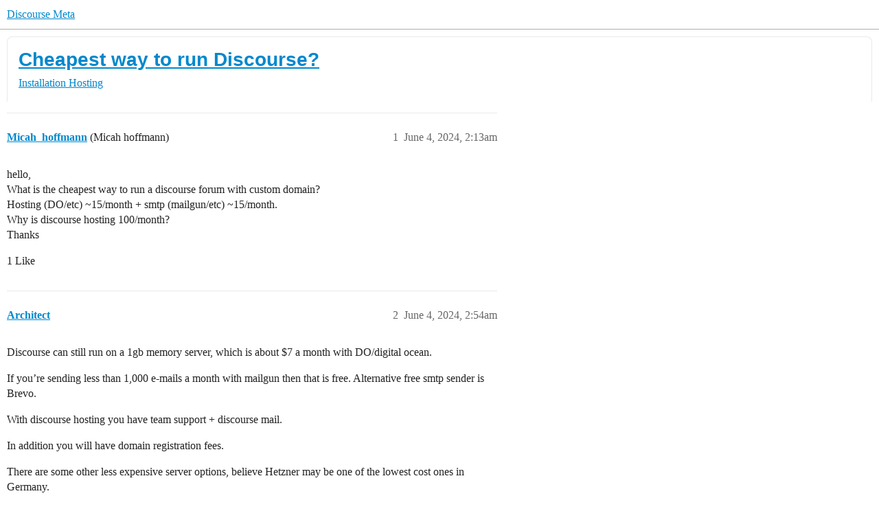

--- FILE ---
content_type: text/html; charset=utf-8
request_url: https://meta.discourse.org/t/cheapest-way-to-run-discourse/310447
body_size: 9761
content:
<!DOCTYPE html>
<html lang="en">
  <head>
    <meta charset="utf-8">
    <title>Cheapest way to run Discourse? - Hosting - Discourse Meta</title>
    <meta name="description" content="hello, 
What is the cheapest way to run a discourse forum with custom domain? 
Hosting (DO/etc) ~15/month + smtp (mailgun/etc) ~15/month. 
Why is discourse hosting 100/month? 
Thanks">
    <meta name="generator" content="Discourse 2026.1.0-latest - https://github.com/discourse/discourse version d50ad17e9f327dfafe51c3e96b0c57626f1cbc13">
<link rel="icon" type="image/png" href="https://d11a6trkgmumsb.cloudfront.net/optimized/3X/b/3/b33be9538df3547fcf9d1a51a4637d77392ac6f9_2_32x32.png">
<link rel="apple-touch-icon" type="image/png" href="https://d11a6trkgmumsb.cloudfront.net/optimized/4X/b/1/2/b12885a6f292ceffc222608846855f25a272835b_2_180x180.jpeg">
<meta name="theme-color" media="(prefers-color-scheme: light)" content="#ffffff">
<meta name="theme-color" media="(prefers-color-scheme: dark)" content="#111111">

<meta name="color-scheme" content="light dark">

<meta name="viewport" content="width=device-width, initial-scale=1.0, minimum-scale=1.0, viewport-fit=cover">
<link rel="canonical" href="https://meta.discourse.org/t/cheapest-way-to-run-discourse/310447" />


<link rel="search" type="application/opensearchdescription+xml" href="https://meta.discourse.org/opensearch.xml" title="Discourse Meta Search">

        <link rel="alternate" href="https://meta.discourse.org/t/cheapest-way-to-run-discourse/310447" hreflang="x-default" />
      <link rel="alternate" href="https://meta.discourse.org/t/cheapest-way-to-run-discourse/310447?tl=en" hreflang="en" />
      <link rel="alternate" href="https://meta.discourse.org/t/cheapest-way-to-run-discourse/310447?tl=zh_CN" hreflang="zh_CN" />
      <link rel="alternate" href="https://meta.discourse.org/t/cheapest-way-to-run-discourse/310447?tl=es" hreflang="es" />
      <link rel="alternate" href="https://meta.discourse.org/t/cheapest-way-to-run-discourse/310447?tl=fr" hreflang="fr" />
      <link rel="alternate" href="https://meta.discourse.org/t/cheapest-way-to-run-discourse/310447?tl=de" hreflang="de" />
      <link rel="alternate" href="https://meta.discourse.org/t/cheapest-way-to-run-discourse/310447?tl=pt_BR" hreflang="pt_BR" />
      <link rel="alternate" href="https://meta.discourse.org/t/cheapest-way-to-run-discourse/310447?tl=it" hreflang="it" />
      <link rel="alternate" href="https://meta.discourse.org/t/cheapest-way-to-run-discourse/310447?tl=ar" hreflang="ar" />
      <link rel="alternate" href="https://meta.discourse.org/t/cheapest-way-to-run-discourse/310447?tl=ja" hreflang="ja" />

    <link href="https://d3bpeqsaub0i6y.cloudfront.net/stylesheets/color_definitions_default-light_34_331_134f47fea06f2c16bc6ce358ebf6ba2199730a3c.css?__ws=meta.discourse.org" media="(prefers-color-scheme: light)" rel="stylesheet" class="light-scheme" data-scheme-id="34"/><link href="https://d3bpeqsaub0i6y.cloudfront.net/stylesheets/color_definitions_dark_86_331_7a5d145648de9152e44a72439a53298984178e09.css?__ws=meta.discourse.org" media="(prefers-color-scheme: dark)" rel="stylesheet" class="dark-scheme" data-scheme-id="86"/>

<link href="https://d3bpeqsaub0i6y.cloudfront.net/stylesheets/common_1c8f313029e4f8650dc6736035cc1d5603be3640.css?__ws=meta.discourse.org" media="all" rel="stylesheet" data-target="common"  />

  <link href="https://d3bpeqsaub0i6y.cloudfront.net/stylesheets/mobile_1c8f313029e4f8650dc6736035cc1d5603be3640.css?__ws=meta.discourse.org" media="(max-width: 39.99999rem)" rel="stylesheet" data-target="mobile"  />
  <link href="https://d3bpeqsaub0i6y.cloudfront.net/stylesheets/desktop_1c8f313029e4f8650dc6736035cc1d5603be3640.css?__ws=meta.discourse.org" media="(min-width: 40rem)" rel="stylesheet" data-target="desktop"  />



    <link href="https://d3bpeqsaub0i6y.cloudfront.net/stylesheets/automation_1c8f313029e4f8650dc6736035cc1d5603be3640.css?__ws=meta.discourse.org" media="all" rel="stylesheet" data-target="automation"  />
    <link href="https://d3bpeqsaub0i6y.cloudfront.net/stylesheets/chat_1c8f313029e4f8650dc6736035cc1d5603be3640.css?__ws=meta.discourse.org" media="all" rel="stylesheet" data-target="chat"  />
    <link href="https://d3bpeqsaub0i6y.cloudfront.net/stylesheets/checklist_1c8f313029e4f8650dc6736035cc1d5603be3640.css?__ws=meta.discourse.org" media="all" rel="stylesheet" data-target="checklist"  />
    <link href="https://d3bpeqsaub0i6y.cloudfront.net/stylesheets/discourse-activity-pub_1c8f313029e4f8650dc6736035cc1d5603be3640.css?__ws=meta.discourse.org" media="all" rel="stylesheet" data-target="discourse-activity-pub"  />
    <link href="https://d3bpeqsaub0i6y.cloudfront.net/stylesheets/discourse-ai_1c8f313029e4f8650dc6736035cc1d5603be3640.css?__ws=meta.discourse.org" media="all" rel="stylesheet" data-target="discourse-ai"  />
    <link href="https://d3bpeqsaub0i6y.cloudfront.net/stylesheets/discourse-assign_1c8f313029e4f8650dc6736035cc1d5603be3640.css?__ws=meta.discourse.org" media="all" rel="stylesheet" data-target="discourse-assign"  />
    <link href="https://d3bpeqsaub0i6y.cloudfront.net/stylesheets/discourse-cakeday_1c8f313029e4f8650dc6736035cc1d5603be3640.css?__ws=meta.discourse.org" media="all" rel="stylesheet" data-target="discourse-cakeday"  />
    <link href="https://d3bpeqsaub0i6y.cloudfront.net/stylesheets/discourse-customer-flair-plugin_1c8f313029e4f8650dc6736035cc1d5603be3640.css?__ws=meta.discourse.org" media="all" rel="stylesheet" data-target="discourse-customer-flair-plugin"  />
    <link href="https://d3bpeqsaub0i6y.cloudfront.net/stylesheets/discourse-data-explorer_1c8f313029e4f8650dc6736035cc1d5603be3640.css?__ws=meta.discourse.org" media="all" rel="stylesheet" data-target="discourse-data-explorer"  />
    <link href="https://d3bpeqsaub0i6y.cloudfront.net/stylesheets/discourse-details_1c8f313029e4f8650dc6736035cc1d5603be3640.css?__ws=meta.discourse.org" media="all" rel="stylesheet" data-target="discourse-details"  />
    <link href="https://d3bpeqsaub0i6y.cloudfront.net/stylesheets/discourse-doc-categories_1c8f313029e4f8650dc6736035cc1d5603be3640.css?__ws=meta.discourse.org" media="all" rel="stylesheet" data-target="discourse-doc-categories"  />
    <link href="https://d3bpeqsaub0i6y.cloudfront.net/stylesheets/discourse-gamification_1c8f313029e4f8650dc6736035cc1d5603be3640.css?__ws=meta.discourse.org" media="all" rel="stylesheet" data-target="discourse-gamification"  />
    <link href="https://d3bpeqsaub0i6y.cloudfront.net/stylesheets/discourse-github_1c8f313029e4f8650dc6736035cc1d5603be3640.css?__ws=meta.discourse.org" media="all" rel="stylesheet" data-target="discourse-github"  />
    <link href="https://d3bpeqsaub0i6y.cloudfront.net/stylesheets/discourse-lazy-videos_1c8f313029e4f8650dc6736035cc1d5603be3640.css?__ws=meta.discourse.org" media="all" rel="stylesheet" data-target="discourse-lazy-videos"  />
    <link href="https://d3bpeqsaub0i6y.cloudfront.net/stylesheets/discourse-local-dates_1c8f313029e4f8650dc6736035cc1d5603be3640.css?__ws=meta.discourse.org" media="all" rel="stylesheet" data-target="discourse-local-dates"  />
    <link href="https://d3bpeqsaub0i6y.cloudfront.net/stylesheets/discourse-math_1c8f313029e4f8650dc6736035cc1d5603be3640.css?__ws=meta.discourse.org" media="all" rel="stylesheet" data-target="discourse-math"  />
    <link href="https://d3bpeqsaub0i6y.cloudfront.net/stylesheets/discourse-new-features-feeds_1c8f313029e4f8650dc6736035cc1d5603be3640.css?__ws=meta.discourse.org" media="all" rel="stylesheet" data-target="discourse-new-features-feeds"  />
    <link href="https://d3bpeqsaub0i6y.cloudfront.net/stylesheets/discourse-presence_1c8f313029e4f8650dc6736035cc1d5603be3640.css?__ws=meta.discourse.org" media="all" rel="stylesheet" data-target="discourse-presence"  />
    <link href="https://d3bpeqsaub0i6y.cloudfront.net/stylesheets/discourse-reactions_1c8f313029e4f8650dc6736035cc1d5603be3640.css?__ws=meta.discourse.org" media="all" rel="stylesheet" data-target="discourse-reactions"  />
    <link href="https://d3bpeqsaub0i6y.cloudfront.net/stylesheets/discourse-rewind_1c8f313029e4f8650dc6736035cc1d5603be3640.css?__ws=meta.discourse.org" media="all" rel="stylesheet" data-target="discourse-rewind"  />
    <link href="https://d3bpeqsaub0i6y.cloudfront.net/stylesheets/discourse-saved-searches_1c8f313029e4f8650dc6736035cc1d5603be3640.css?__ws=meta.discourse.org" media="all" rel="stylesheet" data-target="discourse-saved-searches"  />
    <link href="https://d3bpeqsaub0i6y.cloudfront.net/stylesheets/discourse-solved_1c8f313029e4f8650dc6736035cc1d5603be3640.css?__ws=meta.discourse.org" media="all" rel="stylesheet" data-target="discourse-solved"  />
    <link href="https://d3bpeqsaub0i6y.cloudfront.net/stylesheets/discourse-templates_1c8f313029e4f8650dc6736035cc1d5603be3640.css?__ws=meta.discourse.org" media="all" rel="stylesheet" data-target="discourse-templates"  />
    <link href="https://d3bpeqsaub0i6y.cloudfront.net/stylesheets/discourse-theme-install-button_1c8f313029e4f8650dc6736035cc1d5603be3640.css?__ws=meta.discourse.org" media="all" rel="stylesheet" data-target="discourse-theme-install-button"  />
    <link href="https://d3bpeqsaub0i6y.cloudfront.net/stylesheets/discourse-topic-voting_1c8f313029e4f8650dc6736035cc1d5603be3640.css?__ws=meta.discourse.org" media="all" rel="stylesheet" data-target="discourse-topic-voting"  />
    <link href="https://d3bpeqsaub0i6y.cloudfront.net/stylesheets/discourse-user-notes_1c8f313029e4f8650dc6736035cc1d5603be3640.css?__ws=meta.discourse.org" media="all" rel="stylesheet" data-target="discourse-user-notes"  />
    <link href="https://d3bpeqsaub0i6y.cloudfront.net/stylesheets/discourse-yearly-review_1c8f313029e4f8650dc6736035cc1d5603be3640.css?__ws=meta.discourse.org" media="all" rel="stylesheet" data-target="discourse-yearly-review"  />
    <link href="https://d3bpeqsaub0i6y.cloudfront.net/stylesheets/footnote_1c8f313029e4f8650dc6736035cc1d5603be3640.css?__ws=meta.discourse.org" media="all" rel="stylesheet" data-target="footnote"  />
    <link href="https://d3bpeqsaub0i6y.cloudfront.net/stylesheets/hosted-site_1c8f313029e4f8650dc6736035cc1d5603be3640.css?__ws=meta.discourse.org" media="all" rel="stylesheet" data-target="hosted-site"  />
    <link href="https://d3bpeqsaub0i6y.cloudfront.net/stylesheets/poll_1c8f313029e4f8650dc6736035cc1d5603be3640.css?__ws=meta.discourse.org" media="all" rel="stylesheet" data-target="poll"  />
    <link href="https://d3bpeqsaub0i6y.cloudfront.net/stylesheets/spoiler-alert_1c8f313029e4f8650dc6736035cc1d5603be3640.css?__ws=meta.discourse.org" media="all" rel="stylesheet" data-target="spoiler-alert"  />
    <link href="https://d3bpeqsaub0i6y.cloudfront.net/stylesheets/chat_mobile_1c8f313029e4f8650dc6736035cc1d5603be3640.css?__ws=meta.discourse.org" media="(max-width: 39.99999rem)" rel="stylesheet" data-target="chat_mobile"  />
    <link href="https://d3bpeqsaub0i6y.cloudfront.net/stylesheets/discourse-activity-pub_mobile_1c8f313029e4f8650dc6736035cc1d5603be3640.css?__ws=meta.discourse.org" media="(max-width: 39.99999rem)" rel="stylesheet" data-target="discourse-activity-pub_mobile"  />
    <link href="https://d3bpeqsaub0i6y.cloudfront.net/stylesheets/discourse-ai_mobile_1c8f313029e4f8650dc6736035cc1d5603be3640.css?__ws=meta.discourse.org" media="(max-width: 39.99999rem)" rel="stylesheet" data-target="discourse-ai_mobile"  />
    <link href="https://d3bpeqsaub0i6y.cloudfront.net/stylesheets/discourse-assign_mobile_1c8f313029e4f8650dc6736035cc1d5603be3640.css?__ws=meta.discourse.org" media="(max-width: 39.99999rem)" rel="stylesheet" data-target="discourse-assign_mobile"  />
    <link href="https://d3bpeqsaub0i6y.cloudfront.net/stylesheets/discourse-customer-flair-plugin_mobile_1c8f313029e4f8650dc6736035cc1d5603be3640.css?__ws=meta.discourse.org" media="(max-width: 39.99999rem)" rel="stylesheet" data-target="discourse-customer-flair-plugin_mobile"  />
    <link href="https://d3bpeqsaub0i6y.cloudfront.net/stylesheets/discourse-gamification_mobile_1c8f313029e4f8650dc6736035cc1d5603be3640.css?__ws=meta.discourse.org" media="(max-width: 39.99999rem)" rel="stylesheet" data-target="discourse-gamification_mobile"  />
    <link href="https://d3bpeqsaub0i6y.cloudfront.net/stylesheets/discourse-reactions_mobile_1c8f313029e4f8650dc6736035cc1d5603be3640.css?__ws=meta.discourse.org" media="(max-width: 39.99999rem)" rel="stylesheet" data-target="discourse-reactions_mobile"  />
    <link href="https://d3bpeqsaub0i6y.cloudfront.net/stylesheets/discourse-rewind_mobile_1c8f313029e4f8650dc6736035cc1d5603be3640.css?__ws=meta.discourse.org" media="(max-width: 39.99999rem)" rel="stylesheet" data-target="discourse-rewind_mobile"  />
    <link href="https://d3bpeqsaub0i6y.cloudfront.net/stylesheets/discourse-solved_mobile_1c8f313029e4f8650dc6736035cc1d5603be3640.css?__ws=meta.discourse.org" media="(max-width: 39.99999rem)" rel="stylesheet" data-target="discourse-solved_mobile"  />
    <link href="https://d3bpeqsaub0i6y.cloudfront.net/stylesheets/discourse-topic-voting_mobile_1c8f313029e4f8650dc6736035cc1d5603be3640.css?__ws=meta.discourse.org" media="(max-width: 39.99999rem)" rel="stylesheet" data-target="discourse-topic-voting_mobile"  />
    <link href="https://d3bpeqsaub0i6y.cloudfront.net/stylesheets/chat_desktop_1c8f313029e4f8650dc6736035cc1d5603be3640.css?__ws=meta.discourse.org" media="(min-width: 40rem)" rel="stylesheet" data-target="chat_desktop"  />
    <link href="https://d3bpeqsaub0i6y.cloudfront.net/stylesheets/discourse-ai_desktop_1c8f313029e4f8650dc6736035cc1d5603be3640.css?__ws=meta.discourse.org" media="(min-width: 40rem)" rel="stylesheet" data-target="discourse-ai_desktop"  />
    <link href="https://d3bpeqsaub0i6y.cloudfront.net/stylesheets/discourse-gamification_desktop_1c8f313029e4f8650dc6736035cc1d5603be3640.css?__ws=meta.discourse.org" media="(min-width: 40rem)" rel="stylesheet" data-target="discourse-gamification_desktop"  />
    <link href="https://d3bpeqsaub0i6y.cloudfront.net/stylesheets/discourse-reactions_desktop_1c8f313029e4f8650dc6736035cc1d5603be3640.css?__ws=meta.discourse.org" media="(min-width: 40rem)" rel="stylesheet" data-target="discourse-reactions_desktop"  />
    <link href="https://d3bpeqsaub0i6y.cloudfront.net/stylesheets/discourse-topic-voting_desktop_1c8f313029e4f8650dc6736035cc1d5603be3640.css?__ws=meta.discourse.org" media="(min-width: 40rem)" rel="stylesheet" data-target="discourse-topic-voting_desktop"  />
    <link href="https://d3bpeqsaub0i6y.cloudfront.net/stylesheets/poll_desktop_1c8f313029e4f8650dc6736035cc1d5603be3640.css?__ws=meta.discourse.org" media="(min-width: 40rem)" rel="stylesheet" data-target="poll_desktop"  />

  <link href="https://d3bpeqsaub0i6y.cloudfront.net/stylesheets/common_theme_344_c114d0b582ed2ca24d8fde2ed1fe611e95d46c07.css?__ws=meta.discourse.org" media="all" rel="stylesheet" data-target="common_theme" data-theme-id="344" data-theme-name="category banners"/>
<link href="https://d3bpeqsaub0i6y.cloudfront.net/stylesheets/common_theme_264_33f3a55fa2404c0b54ebf4a30c31de7f7a812b67.css?__ws=meta.discourse.org" media="all" rel="stylesheet" data-target="common_theme" data-theme-id="264" data-theme-name="custom header links (icons)"/>
<link href="https://d3bpeqsaub0i6y.cloudfront.net/stylesheets/common_theme_409_74aeb9b8d7c69f9418ef15f4c5d41ccc5bf52cdf.css?__ws=meta.discourse.org" media="all" rel="stylesheet" data-target="common_theme" data-theme-id="409" data-theme-name="custom topic list ads"/>
<link href="https://d3bpeqsaub0i6y.cloudfront.net/stylesheets/common_theme_334_7a7ae6ba4685409575602156fd9b3a66b8905298.css?__ws=meta.discourse.org" media="all" rel="stylesheet" data-target="common_theme" data-theme-id="334" data-theme-name="design experiments"/>
<link href="https://d3bpeqsaub0i6y.cloudfront.net/stylesheets/common_theme_129_a021dfbcab2e3d1d466ac77d93c11c655451f75a.css?__ws=meta.discourse.org" media="all" rel="stylesheet" data-target="common_theme" data-theme-id="129" data-theme-name="discotoc"/>
<link href="https://d3bpeqsaub0i6y.cloudfront.net/stylesheets/common_theme_195_8ac7c0912e06f3096f414b601c1fb0ba30aa21ca.css?__ws=meta.discourse.org" media="all" rel="stylesheet" data-target="common_theme" data-theme-id="195" data-theme-name="discourse gifs"/>
<link href="https://d3bpeqsaub0i6y.cloudfront.net/stylesheets/common_theme_171_13932c4ba9d94d02df83c7b4fad6fc15a0c07c21.css?__ws=meta.discourse.org" media="all" rel="stylesheet" data-target="common_theme" data-theme-id="171" data-theme-name="discourse icon"/>
<link href="https://d3bpeqsaub0i6y.cloudfront.net/stylesheets/common_theme_286_1c26a0688e1862f9bee3e3c74c53ad0b8b356c30.css?__ws=meta.discourse.org" media="all" rel="stylesheet" data-target="common_theme" data-theme-id="286" data-theme-name="discourse mermaid"/>
<link href="https://d3bpeqsaub0i6y.cloudfront.net/stylesheets/common_theme_233_2a5069c410ed15123b6b91b501e34f18bb966697.css?__ws=meta.discourse.org" media="all" rel="stylesheet" data-target="common_theme" data-theme-id="233" data-theme-name="dismissable hiring banner"/>
<link href="https://d3bpeqsaub0i6y.cloudfront.net/stylesheets/common_theme_222_ffba7ebadb7c9cf03551b0e16cc757e00d7d62fe.css?__ws=meta.discourse.org" media="all" rel="stylesheet" data-target="common_theme" data-theme-id="222" data-theme-name="docs card filter"/>
<link href="https://d3bpeqsaub0i6y.cloudfront.net/stylesheets/common_theme_412_8470e8d68b7f6de306cea58dfcaf45fac9dade52.css?__ws=meta.discourse.org" media="all" rel="stylesheet" data-target="common_theme" data-theme-id="412" data-theme-name="ftee badges"/>
<link href="https://d3bpeqsaub0i6y.cloudfront.net/stylesheets/common_theme_351_bf71ef1d613201e80bb58d835517e1dd9dc429a8.css?__ws=meta.discourse.org" media="all" rel="stylesheet" data-target="common_theme" data-theme-id="351" data-theme-name="kanban board"/>
<link href="https://d3bpeqsaub0i6y.cloudfront.net/stylesheets/common_theme_180_19a46904e3e8622cf044ae1e5f3a68dea92e52be.css?__ws=meta.discourse.org" media="all" rel="stylesheet" data-target="common_theme" data-theme-id="180" data-theme-name="placeholder forms"/>
<link href="https://d3bpeqsaub0i6y.cloudfront.net/stylesheets/common_theme_202_d28e38b24e22f1f9eb812f1aac64d49ddbad32f0.css?__ws=meta.discourse.org" media="all" rel="stylesheet" data-target="common_theme" data-theme-id="202" data-theme-name="reply template"/>
<link href="https://d3bpeqsaub0i6y.cloudfront.net/stylesheets/common_theme_279_03f65e82a006db207aa45609524dad2279577437.css?__ws=meta.discourse.org" media="all" rel="stylesheet" data-target="common_theme" data-theme-id="279" data-theme-name="sidebar theme toggle"/>
<link href="https://d3bpeqsaub0i6y.cloudfront.net/stylesheets/common_theme_416_e2f6c2321394232928c97fd187e6ef1b3a0dd436.css?__ws=meta.discourse.org" media="all" rel="stylesheet" data-target="common_theme" data-theme-id="416" data-theme-name="social-logins-deprecations"/>
<link href="https://d3bpeqsaub0i6y.cloudfront.net/stylesheets/common_theme_343_d0a28264daecc29c5654159bbd020969cea43b17.css?__ws=meta.discourse.org" media="all" rel="stylesheet" data-target="common_theme" data-theme-id="343" data-theme-name="tag banners"/>
<link href="https://d3bpeqsaub0i6y.cloudfront.net/stylesheets/common_theme_155_6aa633b118d759e017c828a2a809d41c647ae183.css?__ws=meta.discourse.org" media="all" rel="stylesheet" data-target="common_theme" data-theme-id="155" data-theme-name="tag icons"/>
<link href="https://d3bpeqsaub0i6y.cloudfront.net/stylesheets/common_theme_208_a30ef8b1dc222a9e5ffa67f3c7ffcdf5ff7ab6a0.css?__ws=meta.discourse.org" media="all" rel="stylesheet" data-target="common_theme" data-theme-id="208" data-theme-name="team pm likes"/>
<link href="https://d3bpeqsaub0i6y.cloudfront.net/stylesheets/common_theme_184_a409988ab862364e3c80bd8416b29c69e74cd84f.css?__ws=meta.discourse.org" media="all" rel="stylesheet" data-target="common_theme" data-theme-id="184" data-theme-name="topic thumbnails"/>
<link href="https://d3bpeqsaub0i6y.cloudfront.net/stylesheets/common_theme_230_659fb11539694343ab44214994867765073d0c86.css?__ws=meta.discourse.org" media="all" rel="stylesheet" data-target="common_theme" data-theme-id="230" data-theme-name="unformatted code detector"/>
<link href="https://d3bpeqsaub0i6y.cloudfront.net/stylesheets/common_theme_236_5647049e2a76f31260169475ce8645882eb2c92a.css?__ws=meta.discourse.org" media="all" rel="stylesheet" data-target="common_theme" data-theme-id="236" data-theme-name="user card directory"/>
<link href="https://d3bpeqsaub0i6y.cloudfront.net/stylesheets/common_theme_309_7cefe498ee70dc4e4f5f0f13bd25d9d0abe1dabd.css?__ws=meta.discourse.org" media="all" rel="stylesheet" data-target="common_theme" data-theme-id="309" data-theme-name="whisper warning"/>
<link href="https://d3bpeqsaub0i6y.cloudfront.net/stylesheets/common_theme_331_efae3d87b583fff19f9f5e057992b75a463b0098.css?__ws=meta.discourse.org" media="all" rel="stylesheet" data-target="common_theme" data-theme-id="331" data-theme-name="meta branded"/>
<link href="https://d3bpeqsaub0i6y.cloudfront.net/stylesheets/common_theme_404_eab528a764566a59b235dd2d83bf7d968c5ce6c4.css?__ws=meta.discourse.org" media="all" rel="stylesheet" data-target="common_theme" data-theme-id="404" data-theme-name="collapse ai triage whispers"/>
<link href="https://d3bpeqsaub0i6y.cloudfront.net/stylesheets/common_theme_194_b2ffa2f63cd015f164459d7272d21707dac5bf7d.css?__ws=meta.discourse.org" media="all" rel="stylesheet" data-target="common_theme" data-theme-id="194" data-theme-name="create-poll-first"/>
<link href="https://d3bpeqsaub0i6y.cloudfront.net/stylesheets/common_theme_379_ccf2ed073df9b7dd4ef0c8406c4c86228c5b13ff.css?__ws=meta.discourse.org" media="all" rel="stylesheet" data-target="common_theme" data-theme-id="379" data-theme-name="developer guides noedit"/>
<link href="https://d3bpeqsaub0i6y.cloudfront.net/stylesheets/common_theme_358_fd84b384a828b0ed6a9dc36e5bce1f4905179952.css?__ws=meta.discourse.org" media="all" rel="stylesheet" data-target="common_theme" data-theme-id="358" data-theme-name="hide &#39;check doc&#39;"/>
<link href="https://d3bpeqsaub0i6y.cloudfront.net/stylesheets/common_theme_165_23d875f7764fbcf00651525fe53d86eb9fceabc4.css?__ws=meta.discourse.org" media="all" rel="stylesheet" data-target="common_theme" data-theme-id="165" data-theme-name="hide sidebar for anon - hidden whispers for non-staff"/>
<link href="https://d3bpeqsaub0i6y.cloudfront.net/stylesheets/common_theme_298_851ee142632184218f922b6cbb90e89c110bfcc0.css?__ws=meta.discourse.org" media="all" rel="stylesheet" data-target="common_theme" data-theme-id="298" data-theme-name="logo avatar exception"/>
<link href="https://d3bpeqsaub0i6y.cloudfront.net/stylesheets/common_theme_350_c478d3c252a9a55978fbd8ca9d8ceaa100e5b35d.css?__ws=meta.discourse.org" media="all" rel="stylesheet" data-target="common_theme" data-theme-id="350" data-theme-name="meta branded background adjustment for jobs banner"/>
<link href="https://d3bpeqsaub0i6y.cloudfront.net/stylesheets/common_theme_314_98119a3dedffef25f71b6f811a7786064dc1fab9.css?__ws=meta.discourse.org" media="all" rel="stylesheet" data-target="common_theme" data-theme-id="314" data-theme-name="rubik headings"/>
<link href="https://d3bpeqsaub0i6y.cloudfront.net/stylesheets/common_theme_418_ff54022ad77e8d39f2e5a65e73a47a1c846548e8.css?__ws=meta.discourse.org" media="all" rel="stylesheet" data-target="common_theme" data-theme-id="418" data-theme-name="sales mutual action plan table styling"/>
<link href="https://d3bpeqsaub0i6y.cloudfront.net/stylesheets/common_theme_267_167696aa5ac792f0d7bc9eb1149bf2a2e6d99cf4.css?__ws=meta.discourse.org" media="all" rel="stylesheet" data-target="common_theme" data-theme-id="267" data-theme-name="tech advocate only group assign header button"/>
<link href="https://d3bpeqsaub0i6y.cloudfront.net/stylesheets/common_theme_355_74a7a2ab5f2a942951dcd34243e9999e149eecd7.css?__ws=meta.discourse.org" media="all" rel="stylesheet" data-target="common_theme" data-theme-id="355" data-theme-name="topic voting customisations"/>
    <link href="https://d3bpeqsaub0i6y.cloudfront.net/stylesheets/mobile_theme_180_ab7c2a50fab49804a7ea4da23369b6946b981c5a.css?__ws=meta.discourse.org" media="(max-width: 39.99999rem)" rel="stylesheet" data-target="mobile_theme" data-theme-id="180" data-theme-name="placeholder forms"/>
<link href="https://d3bpeqsaub0i6y.cloudfront.net/stylesheets/mobile_theme_184_845b55f908cc2b4deb6f1ffadd33362160da98b6.css?__ws=meta.discourse.org" media="(max-width: 39.99999rem)" rel="stylesheet" data-target="mobile_theme" data-theme-id="184" data-theme-name="topic thumbnails"/>
    <link href="https://d3bpeqsaub0i6y.cloudfront.net/stylesheets/desktop_theme_195_12c76a5149093d75de166cac121c1133fe3f73d9.css?__ws=meta.discourse.org" media="(min-width: 40rem)" rel="stylesheet" data-target="desktop_theme" data-theme-id="195" data-theme-name="discourse gifs"/>
<link href="https://d3bpeqsaub0i6y.cloudfront.net/stylesheets/desktop_theme_222_c8a3702691fa8cae70580fc4ea67f68d21113160.css?__ws=meta.discourse.org" media="(min-width: 40rem)" rel="stylesheet" data-target="desktop_theme" data-theme-id="222" data-theme-name="docs card filter"/>
<link href="https://d3bpeqsaub0i6y.cloudfront.net/stylesheets/desktop_theme_407_d0b588ca7729c16304a5656693efc0aac56487b5.css?__ws=meta.discourse.org" media="(min-width: 40rem)" rel="stylesheet" data-target="desktop_theme" data-theme-id="407" data-theme-name="full width"/>

    <meta http-equiv="origin-trial" content="[base64]">
<script defer="" data-domain="meta.discourse.org,rollup-meta.discourse.org,rollup-all.discourse.org" src="https://www.discourse.org/js/script.outbound-links.tagged-events.js" nonce="5u7TX0hkx2XF8WwLte3MRgKUR"></script>
<meta name="ahrefs-site-verification" content="07293e630779edf08a6b9b4d1e302e1a182ba6e2861118d7a92b66ea08fb11b0">
    
        <link rel="alternate nofollow" type="application/rss+xml" title="RSS feed of &#39;Cheapest way to run Discourse?&#39;" href="https://meta.discourse.org/t/cheapest-way-to-run-discourse/310447.rss" />
    <meta property="og:site_name" content="Discourse Meta" />
<meta property="og:type" content="website" />
<meta name="twitter:card" content="summary" />
<meta name="twitter:image" content="https://d11a6trkgmumsb.cloudfront.net/original/4X/4/2/7/42734728531d1b8d4906ac646d5cc06c9ddd52c9.jpeg" />
<meta property="og:image" content="https://d11a6trkgmumsb.cloudfront.net/original/4X/4/2/7/42734728531d1b8d4906ac646d5cc06c9ddd52c9.jpeg" />
<meta property="og:url" content="https://meta.discourse.org/t/cheapest-way-to-run-discourse/310447" />
<meta name="twitter:url" content="https://meta.discourse.org/t/cheapest-way-to-run-discourse/310447" />
<meta property="og:title" content="Cheapest way to run Discourse?" />
<meta name="twitter:title" content="Cheapest way to run Discourse?" />
<meta property="og:description" content="hello,  What is the cheapest way to run a discourse forum with custom domain?  Hosting (DO/etc) ~15/month + smtp (mailgun/etc) ~15/month.  Why is discourse hosting 100/month?  Thanks" />
<meta name="twitter:description" content="hello,  What is the cheapest way to run a discourse forum with custom domain?  Hosting (DO/etc) ~15/month + smtp (mailgun/etc) ~15/month.  Why is discourse hosting 100/month?  Thanks" />
<meta property="og:article:section" content="Installation" />
<meta property="og:article:section:color" content="997E7E" />
<meta property="og:article:section" content="Hosting" />
<meta property="og:article:section:color" content="00AEEF" />
<meta name="twitter:label1" value="Reading time" />
<meta name="twitter:data1" value="1 mins 🕑" />
<meta name="twitter:label2" value="Likes" />
<meta name="twitter:data2" value="30 ❤" />
<meta property="article:published_time" content="2024-06-04T02:13:22+00:00" />
<meta property="og:ignore_canonical" content="true" />


    <script type="application/ld+json">{"@context":"http://schema.org","@type":"QAPage","name":"Cheapest way to run Discourse?","mainEntity":{"@type":"Question","name":"Cheapest way to run Discourse?","text":"hello,\n\nWhat is the cheapest way to run a discourse forum with custom domain?\n\nHosting (DO/etc) ~15/month + smtp (mailgun/etc) ~15/month.\n\nWhy is discourse hosting 100/month?\n\nThanks","upvoteCount":1,"answerCount":0,"datePublished":"2024-06-04T02:13:22.472Z","author":{"@type":"Person","name":"Micah_hoffmann","url":"https://meta.discourse.org/u/Micah_hoffmann"}}}</script>
  </head>
  <body class="crawler ">
    
    <header>
  <a href="/">Discourse Meta</a>
</header>

    <div id="main-outlet" class="wrap" role="main">
        <div id="topic-title">
    <h1>
      <a href="/t/cheapest-way-to-run-discourse/310447">Cheapest way to run Discourse?</a>
    </h1>

      <div class="topic-category" itemscope itemtype="http://schema.org/BreadcrumbList">
          <span itemprop="itemListElement" itemscope itemtype="http://schema.org/ListItem">
            <a href="/c/installation/31" class="badge-wrapper bullet" itemprop="item">
              <span class='badge-category-bg' style='background-color: #997E7E'></span>
              <span class='badge-category clear-badge'>
                <span class='category-name' itemprop='name'>Installation</span>
              </span>
            </a>
            <meta itemprop="position" content="1" />
          </span>
          <span itemprop="itemListElement" itemscope itemtype="http://schema.org/ListItem">
            <a href="/c/installation/hosting/8" class="badge-wrapper bullet" itemprop="item">
              <span class='badge-category-bg' style='background-color: #00AEEF'></span>
              <span class='badge-category clear-badge'>
                <span class='category-name' itemprop='name'>Hosting</span>
              </span>
            </a>
            <meta itemprop="position" content="2" />
          </span>
      </div>

  </div>

  

    <div itemscope itemtype='http://schema.org/DiscussionForumPosting'>
      <meta itemprop='headline' content='Cheapest way to run Discourse?'>
      <link itemprop='url' href='https://meta.discourse.org/t/cheapest-way-to-run-discourse/310447'>
      <meta itemprop='datePublished' content='2024-06-04T02:13:22Z'>
        <meta itemprop='articleSection' content='Hosting'>
      <meta itemprop='keywords' content=''>
      <div itemprop='publisher' itemscope itemtype="http://schema.org/Organization">
        <meta itemprop='name' content='Civilized Discourse Construction Kit, Inc.'>
          <div itemprop='logo' itemscope itemtype="http://schema.org/ImageObject">
            <meta itemprop='url' content='https://d11a6trkgmumsb.cloudfront.net/original/3X/a/d/ad2526334012b2ad0c3421f9b6dd94bae2ede52f.svg'>
          </div>
      </div>


          <div id='post_1'  class='topic-body crawler-post'>
            <div class='crawler-post-meta'>
              <span class="creator" itemprop="author" itemscope itemtype="http://schema.org/Person">
                <a itemprop="url" rel='nofollow' href='https://meta.discourse.org/u/Micah_hoffmann'><span itemprop='name'>Micah_hoffmann</span></a>
                (Micah hoffmann)
              </span>

                <link itemprop="mainEntityOfPage" href="https://meta.discourse.org/t/cheapest-way-to-run-discourse/310447">


              <span class="crawler-post-infos">
                  <time  datetime='2024-06-04T02:13:22Z' class='post-time'>
                    June 4, 2024,  2:13am
                  </time>
                  <meta itemprop='dateModified' content='2024-06-04T02:42:51Z'>
              <span itemprop='position'>1</span>
              </span>
            </div>
            <div class='post' itemprop='text'>
              <p>hello,<br>
What is the cheapest way to run a discourse forum with custom domain?<br>
Hosting (DO/etc) ~15/month + smtp (mailgun/etc) ~15/month.<br>
Why is discourse hosting 100/month?<br>
Thanks</p>
            </div>

            <div itemprop="interactionStatistic" itemscope itemtype="http://schema.org/InteractionCounter">
              <meta itemprop="interactionType" content="http://schema.org/LikeAction"/>
              <meta itemprop="userInteractionCount" content="1" />
              <span class='post-likes'>1 Like</span>
            </div>


            
          </div>
          <div id='post_2' itemprop='comment' itemscope itemtype='http://schema.org/Comment' class='topic-body crawler-post'>
            <div class='crawler-post-meta'>
              <span class="creator" itemprop="author" itemscope itemtype="http://schema.org/Person">
                <a itemprop="url" rel='nofollow' href='https://meta.discourse.org/u/Architect'><span itemprop='name'>Architect</span></a>
                
              </span>



              <span class="crawler-post-infos">
                  <time itemprop='datePublished' datetime='2024-06-04T02:54:37Z' class='post-time'>
                    June 4, 2024,  2:54am
                  </time>
                  <meta itemprop='dateModified' content='2024-06-04T02:54:37Z'>
              <span itemprop='position'>2</span>
              </span>
            </div>
            <div class='post' itemprop='text'>
              <p>Discourse can still run on a 1gb memory server, which is about $7 a month with DO/digital ocean.</p>
<p>If you’re sending less than 1,000 e-mails a month with mailgun then that is free. Alternative free smtp sender is Brevo.</p>
<p>With discourse hosting you have team support + discourse mail.</p>
<p>In addition you will have domain registration fees.</p>
<p>There are some other less expensive server options, believe Hetzner may be one of the lowest cost ones in Germany.</p>
<p>Probably about $2 u.s.d. a month might be the minimum but there may be even less expensive servers than that in Indonesia or The Philippines.</p>
            </div>

            <div itemprop="interactionStatistic" itemscope itemtype="http://schema.org/InteractionCounter">
              <meta itemprop="interactionType" content="http://schema.org/LikeAction"/>
              <meta itemprop="userInteractionCount" content="4" />
              <span class='post-likes'>4 Likes</span>
            </div>


            
          </div>
          <div id='post_3' itemprop='comment' itemscope itemtype='http://schema.org/Comment' class='topic-body crawler-post'>
            <div class='crawler-post-meta'>
              <span class="creator" itemprop="author" itemscope itemtype="http://schema.org/Person">
                <a itemprop="url" rel='nofollow' href='https://meta.discourse.org/u/Micah_hoffmann'><span itemprop='name'>Micah_hoffmann</span></a>
                (Micah hoffmann)
              </span>



              <span class="crawler-post-infos">
                  <time itemprop='datePublished' datetime='2024-06-04T03:36:56Z' class='post-time'>
                    June 4, 2024,  3:36am
                  </time>
                  <meta itemprop='dateModified' content='2024-06-04T03:36:56Z'>
              <span itemprop='position'>3</span>
              </span>
            </div>
            <div class='post' itemprop='text'>
              <p>oh mailgun works with free version?<br>
I must have it configured wrong… sorry</p>
            </div>

            <div itemprop="interactionStatistic" itemscope itemtype="http://schema.org/InteractionCounter">
              <meta itemprop="interactionType" content="http://schema.org/LikeAction"/>
              <meta itemprop="userInteractionCount" content="1" />
              <span class='post-likes'>1 Like</span>
            </div>


            
          </div>
          <div id='post_4' itemprop='comment' itemscope itemtype='http://schema.org/Comment' class='topic-body crawler-post'>
            <div class='crawler-post-meta'>
              <span class="creator" itemprop="author" itemscope itemtype="http://schema.org/Person">
                <a itemprop="url" rel='nofollow' href='https://meta.discourse.org/u/JammyDodger'><span itemprop='name'>JammyDodger</span></a>
                
              </span>



              <span class="crawler-post-infos">
                  <time itemprop='datePublished' datetime='2024-06-04T03:46:30Z' class='post-time'>
                    June 4, 2024,  3:46am
                  </time>
                  <meta itemprop='dateModified' content='2024-06-04T03:46:30Z'>
              <span itemprop='position'>4</span>
              </span>
            </div>
            <div class='post' itemprop='text'>
              <aside class="quote no-group" data-username="Micah_hoffmann" data-post="1" data-topic="310447">
<div class="title">
<div class="quote-controls"></div>
<img loading="lazy" alt="" width="24" height="24" src="https://d3bpeqsaub0i6y.cloudfront.net/user_avatar/meta.discourse.org/micah_hoffmann/48/389292_2.png" class="avatar"> Micah hoffmann:</div>
<blockquote>
<p>Why is discourse hosting 100/month?</p>
</blockquote>
</aside>
<p>For our hosting, the Basic plan currently starts at $50 a month, though Standard is $100/mth.</p>
<p>Managed hosting suits a lot of people who don’t want the hassle of manual installation and updates. The level of support you get (from the team who build the software, no less) is also something of a draw. <img src="https://emoji.discourse-cdn.com/twitter/slight_smile.png?v=12" title=":slight_smile:" class="emoji" alt=":slight_smile:" loading="lazy" width="20" height="20"></p>
            </div>

            <div itemprop="interactionStatistic" itemscope itemtype="http://schema.org/InteractionCounter">
              <meta itemprop="interactionType" content="http://schema.org/LikeAction"/>
              <meta itemprop="userInteractionCount" content="4" />
              <span class='post-likes'>4 Likes</span>
            </div>


            
          </div>
          <div id='post_5' itemprop='comment' itemscope itemtype='http://schema.org/Comment' class='topic-body crawler-post'>
            <div class='crawler-post-meta'>
              <span class="creator" itemprop="author" itemscope itemtype="http://schema.org/Person">
                <a itemprop="url" rel='nofollow' href='https://meta.discourse.org/u/Architect'><span itemprop='name'>Architect</span></a>
                
              </span>



              <span class="crawler-post-infos">
                  <time itemprop='datePublished' datetime='2024-06-04T03:49:01Z' class='post-time'>
                    June 4, 2024,  3:49am
                  </time>
                  <meta itemprop='dateModified' content='2024-06-04T04:21:34Z'>
              <span itemprop='position'>5</span>
              </span>
            </div>
            <div class='post' itemprop='text'>
              <p>You have to contact support to downgrade to “flex” billing option, which WILL bill you if there are more than 1,000 e-mails sent a month but no bill for less mail than that.</p>
<p>Standard account is $35 a month.</p>
            </div>

            <div itemprop="interactionStatistic" itemscope itemtype="http://schema.org/InteractionCounter">
              <meta itemprop="interactionType" content="http://schema.org/LikeAction"/>
              <meta itemprop="userInteractionCount" content="2" />
              <span class='post-likes'>2 Likes</span>
            </div>


            
          </div>
          <div id='post_6' itemprop='comment' itemscope itemtype='http://schema.org/Comment' class='topic-body crawler-post'>
            <div class='crawler-post-meta'>
              <span class="creator" itemprop="author" itemscope itemtype="http://schema.org/Person">
                <a itemprop="url" rel='nofollow' href='https://meta.discourse.org/u/Micah_hoffmann'><span itemprop='name'>Micah_hoffmann</span></a>
                (Micah hoffmann)
              </span>



              <span class="crawler-post-infos">
                  <time itemprop='datePublished' datetime='2024-06-04T03:55:09Z' class='post-time'>
                    June 4, 2024,  3:55am
                  </time>
                  <meta itemprop='dateModified' content='2024-06-04T03:55:09Z'>
              <span itemprop='position'>6</span>
              </span>
            </div>
            <div class='post' itemprop='text'>
              <p>I appreciate that.<br>
But 50 extra for custom domain?</p>
            </div>

            <div itemprop="interactionStatistic" itemscope itemtype="http://schema.org/InteractionCounter">
              <meta itemprop="interactionType" content="http://schema.org/LikeAction"/>
              <meta itemprop="userInteractionCount" content="1" />
              <span class='post-likes'>1 Like</span>
            </div>


            
          </div>
          <div id='post_7' itemprop='comment' itemscope itemtype='http://schema.org/Comment' class='topic-body crawler-post'>
            <div class='crawler-post-meta'>
              <span class="creator" itemprop="author" itemscope itemtype="http://schema.org/Person">
                <a itemprop="url" rel='nofollow' href='https://meta.discourse.org/u/Micah_hoffmann'><span itemprop='name'>Micah_hoffmann</span></a>
                (Micah hoffmann)
              </span>



              <span class="crawler-post-infos">
                  <time itemprop='datePublished' datetime='2024-06-04T03:57:43Z' class='post-time'>
                    June 4, 2024,  3:57am
                  </time>
                  <meta itemprop='dateModified' content='2024-06-04T03:57:43Z'>
              <span itemprop='position'>7</span>
              </span>
            </div>
            <div class='post' itemprop='text'>
              <p>This is how to make the free version “work”?<br>
I get to congratulations you installed discourse, but don’t receive email.</p>
            </div>

            <div itemprop="interactionStatistic" itemscope itemtype="http://schema.org/InteractionCounter">
              <meta itemprop="interactionType" content="http://schema.org/LikeAction"/>
              <meta itemprop="userInteractionCount" content="1" />
              <span class='post-likes'>1 Like</span>
            </div>


            
          </div>
          <div id='post_8' itemprop='comment' itemscope itemtype='http://schema.org/Comment' class='topic-body crawler-post'>
            <div class='crawler-post-meta'>
              <span class="creator" itemprop="author" itemscope itemtype="http://schema.org/Person">
                <a itemprop="url" rel='nofollow' href='https://meta.discourse.org/u/JammyDodger'><span itemprop='name'>JammyDodger</span></a>
                
              </span>


                <link itemprop="image" href="https://d11a6trkgmumsb.cloudfront.net/original/4X/e/5/1/e51b99ff13694ee521a1cf86ceee7001059348c8.jpeg">

              <span class="crawler-post-infos">
                  <time itemprop='datePublished' datetime='2024-06-04T04:04:24Z' class='post-time'>
                    June 4, 2024,  4:04am
                  </time>
                  <meta itemprop='dateModified' content='2024-06-04T04:04:24Z'>
              <span itemprop='position'>8</span>
              </span>
            </div>
            <div class='post' itemprop='text'>
              <aside class="quote no-group" data-username="Micah_hoffmann" data-post="6" data-topic="310447">
<div class="title">
<div class="quote-controls"></div>
<img loading="lazy" alt="" width="24" height="24" src="https://d3bpeqsaub0i6y.cloudfront.net/user_avatar/meta.discourse.org/micah_hoffmann/48/389292_2.png" class="avatar"> Micah hoffmann:</div>
<blockquote>
<p>But 50 extra for custom domain?</p>
</blockquote>
</aside>
<p>The different plans have an increasing range of supported features, so not just that particular one. You can check out what’s available on each plan here:</p>
<aside class="onebox allowlistedgeneric" data-onebox-src="https://discourse.org/pricing#compare-plans">
  <header class="source">
      <img src="https://d11a6trkgmumsb.cloudfront.net/original/4X/4/e/6/4e6dc4c09f3b0941a64ce2e6abe8883305035575.png" class="site-icon" data-dominant-color="787251" width="128" height="128">

      <a href="https://discourse.org/pricing#compare-plans" target="_blank" rel="noopener">Discourse - Civilized Discussion</a>
  </header>

  <article class="onebox-body">
    <div class="aspect-image" style="--aspect-ratio:690/362;"><img src="https://d11a6trkgmumsb.cloudfront.net/optimized/4X/e/5/1/e51b99ff13694ee521a1cf86ceee7001059348c8_2_690x362.jpeg" class="thumbnail" data-dominant-color="DCE2C1" width="690" height="362"></div>

<h3><a href="https://discourse.org/pricing#compare-plans" target="_blank" rel="noopener">Discourse pricing</a></h3>

  <p>Official Discourse hosting plans for communities of every size.</p>


  </article>

  <div class="onebox-metadata">
    
    
  </div>

  <div style="clear: both"></div>
</aside>

<p>Though self-hosting is also an option. <img src="https://emoji.discourse-cdn.com/twitter/+1.png?v=12" title=":+1:" class="emoji" alt=":+1:" loading="lazy" width="20" height="20"></p>
            </div>

            <div itemprop="interactionStatistic" itemscope itemtype="http://schema.org/InteractionCounter">
              <meta itemprop="interactionType" content="http://schema.org/LikeAction"/>
              <meta itemprop="userInteractionCount" content="3" />
              <span class='post-likes'>3 Likes</span>
            </div>


            
          </div>
          <div id='post_9' itemprop='comment' itemscope itemtype='http://schema.org/Comment' class='topic-body crawler-post'>
            <div class='crawler-post-meta'>
              <span class="creator" itemprop="author" itemscope itemtype="http://schema.org/Person">
                <a itemprop="url" rel='nofollow' href='https://meta.discourse.org/u/Architect'><span itemprop='name'>Architect</span></a>
                
              </span>



              <span class="crawler-post-infos">
                  <time itemprop='datePublished' datetime='2024-06-04T04:19:56Z' class='post-time'>
                    June 4, 2024,  4:19am
                  </time>
                  <meta itemprop='dateModified' content='2024-06-04T04:19:56Z'>
              <span itemprop='position'>9</span>
              </span>
            </div>
            <div class='post' itemprop='text'>
              <p>There is a guide for troubleshooting here:</p>
<aside class="quote quote-modified" data-post="1" data-topic="16326">
  <div class="title">
    <div class="quote-controls"></div>
    <img alt="" width="24" height="24" src="https://d3bpeqsaub0i6y.cloudfront.net/user_avatar/meta.discourse.org/discourse/48/148734_2.png" class="avatar">
    <div class="quote-title__text-content">
      <a href="https://meta.discourse.org/t/troubleshoot-email-on-a-new-discourse-install/16326">Troubleshoot email on a new Discourse install</a> <a class="badge-category__wrapper " href="/c/documentation/self-hosting/55"><span data-category-id="55" style="--category-badge-color: #ffd200; --category-badge-text-color: #000000; --parent-category-badge-color: #00A94F;" data-parent-category-id="10" data-drop-close="true" class="badge-category --style-square --has-parent" title="Documentation and guides for people who self-host their Discourse sites. (Index)"><span class="badge-category__name">Self-Hosting</span></span></a>
    </div>
  </div>
  <blockquote>
    You just installed Discourse via <a href="https://github.com/discourse/discourse/blob/master/docs/INSTALL.md" rel="noopener nofollow ugc">the install guide</a>, but email doesn’t seem to work. Unfortunately this means you can’t log in as an admin to finalize the install. <img width="20" height="20" src="https://emoji.discourse-cdn.com/twitter/cry.png?v=15" title="cry" alt="cry" class="emoji"> Let’s troubleshootize! 

<a name="p-55742-try-the-doctor-1" class="anchor" href="#p-55742-try-the-doctor-1"></a>Try the doctor <img width="20" height="20" src="https://emoji.discourse-cdn.com/twitter/woman_health_worker.png?v=15" title="woman_health_worker" alt="woman_health_worker" class="emoji">

If you run ./discourse-doctor it will check several ways that your mail configuration might be broken, and offer advice. Try that first. 

<a name="p-55742-did-you-enter-email-settings-correctly-2" class="anchor" href="#p-55742-did-you-enter-email-settings-correctly-2"></a>Did you enter email settings correctly?
The simplest way is to run ./discourse-setup again. Did you enter everything correctly? B…
  </blockquote>
</aside>

<p>Would recommend opening help ticket with your mail sender to diagnose problem.</p>
            </div>

            <div itemprop="interactionStatistic" itemscope itemtype="http://schema.org/InteractionCounter">
              <meta itemprop="interactionType" content="http://schema.org/LikeAction"/>
              <meta itemprop="userInteractionCount" content="2" />
              <span class='post-likes'>2 Likes</span>
            </div>


            
          </div>
          <div id='post_11' itemprop='comment' itemscope itemtype='http://schema.org/Comment' class='topic-body crawler-post'>
            <div class='crawler-post-meta'>
              <span class="creator" itemprop="author" itemscope itemtype="http://schema.org/Person">
                <a itemprop="url" rel='nofollow' href='https://meta.discourse.org/u/curiositry'><span itemprop='name'>curiositry</span></a>
                (Curiositry)
              </span>



              <span class="crawler-post-infos">
                  <time itemprop='datePublished' datetime='2024-11-13T03:57:20Z' class='post-time'>
                    November 13, 2024,  3:57am
                  </time>
                  <meta itemprop='dateModified' content='2024-11-13T03:57:20Z'>
              <span itemprop='position'>11</span>
              </span>
            </div>
            <div class='post' itemprop='text'>
              <p>I spent a lot of effort trying to minimize Discourse hosting costs, including trying Oracle Cloud, Fly’s free tier, and others. I haven’t found a way to run it for free. The most affordable way of self-hosting Discourse that I have found is $15-25/year:</p>
<aside class="quote" data-post="1" data-topic="335893">
  <div class="title">
    <div class="quote-controls"></div>
    <img loading="lazy" alt="" width="24" height="24" src="https://d3bpeqsaub0i6y.cloudfront.net/user_avatar/meta.discourse.org/curiositry/48/122427_2.png" class="avatar">
    <a href="https://meta.discourse.org/t/how-to-migrate-a-discourse-forum-from-digitalocean-to-linveo-25-year-vps/335893">How to Migrate a Discourse Forum from DigitalOcean to Linveo $25/year VPS</a> <a class="badge-category__wrapper " href="/c/installation/hosting/8"><span data-category-id="8" style="--category-badge-color: #00AEEF; --category-badge-text-color: #FFFFFF; --parent-category-badge-color: #997E7E;" data-parent-category-id="31" data-drop-close="true" class="badge-category --has-parent" title="Topics about hosting Discourse, either on your own servers, in the cloud, or with specific hosting services."><span class="badge-category__name">Hosting</span></span></a>
  </div>
  <blockquote>
    Following on from my post in the <a href="https://meta.discourse.org/t/recommended-hosting-providers-for-self-hosters/79562/92">Recommended Hosting Providers for Self Hosters</a>, here is a full tutorial on my experience migrating a long-running self-hosted Discourse forum from DigitalOcean to Linveo:
  </blockquote>
</aside>

            </div>

            <div itemprop="interactionStatistic" itemscope itemtype="http://schema.org/InteractionCounter">
              <meta itemprop="interactionType" content="http://schema.org/LikeAction"/>
              <meta itemprop="userInteractionCount" content="2" />
              <span class='post-likes'>2 Likes</span>
            </div>


            
          </div>
          <div id='post_12' itemprop='comment' itemscope itemtype='http://schema.org/Comment' class='topic-body crawler-post'>
            <div class='crawler-post-meta'>
              <span class="creator" itemprop="author" itemscope itemtype="http://schema.org/Person">
                <a itemprop="url" rel='nofollow' href='https://meta.discourse.org/u/Isambard'><span itemprop='name'>Isambard</span></a>
                (Isambard)
              </span>



              <span class="crawler-post-infos">
                  <time itemprop='datePublished' datetime='2024-11-13T13:51:31Z' class='post-time'>
                    November 13, 2024,  1:51pm
                  </time>
                  <meta itemprop='dateModified' content='2024-11-13T13:51:31Z'>
              <span itemprop='position'>12</span>
              </span>
            </div>
            <div class='post' itemprop='text'>
              <p>Just use a free VPS provider.</p>
            </div>

            <div itemprop="interactionStatistic" itemscope itemtype="http://schema.org/InteractionCounter">
              <meta itemprop="interactionType" content="http://schema.org/LikeAction"/>
              <meta itemprop="userInteractionCount" content="1" />
              <span class='post-likes'>1 Like</span>
            </div>


            
          </div>
          <div id='post_13' itemprop='comment' itemscope itemtype='http://schema.org/Comment' class='topic-body crawler-post'>
            <div class='crawler-post-meta'>
              <span class="creator" itemprop="author" itemscope itemtype="http://schema.org/Person">
                <a itemprop="url" rel='nofollow' href='https://meta.discourse.org/u/pacharanero'><span itemprop='name'>pacharanero</span></a>
                (Marcus Baw)
              </span>



              <span class="crawler-post-infos">
                  <time itemprop='datePublished' datetime='2024-11-13T13:53:56Z' class='post-time'>
                    November 13, 2024,  1:53pm
                  </time>
                  <meta itemprop='dateModified' content='2024-11-13T13:53:56Z'>
              <span itemprop='position'>13</span>
              </span>
            </div>
            <div class='post' itemprop='text'>
              <p><a href="https://www.hetzner.com/cloud/" rel="noopener nofollow ugc">Hetzner</a> have some very low cost VPSs on offer. Some as low as €7 a month, for decent capability that runs Discourse fine for me.</p>
            </div>

            <div itemprop="interactionStatistic" itemscope itemtype="http://schema.org/InteractionCounter">
              <meta itemprop="interactionType" content="http://schema.org/LikeAction"/>
              <meta itemprop="userInteractionCount" content="2" />
              <span class='post-likes'>2 Likes</span>
            </div>


            
          </div>
          <div id='post_14' itemprop='comment' itemscope itemtype='http://schema.org/Comment' class='topic-body crawler-post'>
            <div class='crawler-post-meta'>
              <span class="creator" itemprop="author" itemscope itemtype="http://schema.org/Person">
                <a itemprop="url" rel='nofollow' href='https://meta.discourse.org/u/denvergeeks'><span itemprop='name'>denvergeeks</span></a>
                
              </span>



              <span class="crawler-post-infos">
                  <time itemprop='datePublished' datetime='2024-11-13T15:48:28Z' class='post-time'>
                    November 13, 2024,  3:48pm
                  </time>
                  <meta itemprop='dateModified' content='2024-11-13T15:48:28Z'>
              <span itemprop='position'>14</span>
              </span>
            </div>
            <div class='post' itemprop='text'>
              <p>Yes Hetzner. Considering all of the factors involved in self-hosting, there is no better legitimate value to be found IMO. Also look at Contabo.</p>
<p>Aside from Discourse $20/month hosted, that is! I would ALWAYS choose Discourse HOSTED for a production site.</p>
            </div>

            <div itemprop="interactionStatistic" itemscope itemtype="http://schema.org/InteractionCounter">
              <meta itemprop="interactionType" content="http://schema.org/LikeAction"/>
              <meta itemprop="userInteractionCount" content="6" />
              <span class='post-likes'>6 Likes</span>
            </div>


            
          </div>
    </div>


    <div id="related-topics" class="more-topics__list " role="complementary" aria-labelledby="related-topics-title">
  <h3 id="related-topics-title" class="more-topics__list-title">
    Related topics
  </h3>
  <div class="topic-list-container" itemscope itemtype='http://schema.org/ItemList'>
    <meta itemprop='itemListOrder' content='http://schema.org/ItemListOrderDescending'>
    <table class='topic-list'>
      <thead>
        <tr>
          <th>Topic</th>
          <th></th>
          <th class="replies">Replies</th>
          <th class="views">Views</th>
          <th>Activity</th>
        </tr>
      </thead>
      <tbody>
          <tr class="topic-list-item" id="topic-list-item-103932">
            <td class="main-link" itemprop='itemListElement' itemscope itemtype='http://schema.org/ListItem'>
              <meta itemprop='position' content='1'>
              <span class="link-top-line">
                <a itemprop='url' href='https://meta.discourse.org/t/what-is-the-cheapest-way-to-host-discourse/103932' class='title raw-link raw-topic-link'>What is the cheapest way to host Discourse?</a>
              </span>
              <div class="link-bottom-line">
                  <a href='/c/installation/31' class='badge-wrapper bullet'>
                    <span class='badge-category-bg' style='background-color: #997E7E'></span>
                    <span class='badge-category clear-badge'>
                      <span class='category-name'>Installation</span>
                    </span>
                  </a>
                  <div class="discourse-tags">
                  </div>
              </div>
            </td>
            <td class="replies">
              <span class='posts' title='posts'>3</span>
            </td>
            <td class="views">
              <span class='views' title='views'>941</span>
            </td>
            <td>
              January 9, 2019
            </td>
          </tr>
          <tr class="topic-list-item" id="topic-list-item-100034">
            <td class="main-link" itemprop='itemListElement' itemscope itemtype='http://schema.org/ListItem'>
              <meta itemprop='position' content='2'>
              <span class="link-top-line">
                <a itemprop='url' href='https://meta.discourse.org/t/comparing-hosting-providers/100034' class='title raw-link raw-topic-link'>Comparing hosting providers</a>
              </span>
              <div class="link-bottom-line">
                  <a href='/c/installation/hosting/8' class='badge-wrapper bullet'>
                    <span class='badge-category-bg' style='background-color: #00AEEF'></span>
                    <span class='badge-category clear-badge'>
                      <span class='category-name'>Hosting</span>
                    </span>
                  </a>
                  <div class="discourse-tags">
                  </div>
              </div>
            </td>
            <td class="replies">
              <span class='posts' title='posts'>14</span>
            </td>
            <td class="views">
              <span class='views' title='views'>6318</span>
            </td>
            <td>
              January 4, 2024
            </td>
          </tr>
          <tr class="topic-list-item" id="topic-list-item-311717">
            <td class="main-link" itemprop='itemListElement' itemscope itemtype='http://schema.org/ListItem'>
              <meta itemprop='position' content='3'>
              <span class="link-top-line">
                <a itemprop='url' href='https://meta.discourse.org/t/installing-discourse-for-free/311717' class='title raw-link raw-topic-link'>Installing discourse for free?</a>
              </span>
              <div class="link-bottom-line">
                  <a href='/c/installation/hosting/8' class='badge-wrapper bullet'>
                    <span class='badge-category-bg' style='background-color: #00AEEF'></span>
                    <span class='badge-category clear-badge'>
                      <span class='category-name'>Hosting</span>
                    </span>
                  </a>
                  <div class="discourse-tags">
                  </div>
              </div>
            </td>
            <td class="replies">
              <span class='posts' title='posts'>56</span>
            </td>
            <td class="views">
              <span class='views' title='views'>1075</span>
            </td>
            <td>
              August 1, 2024
            </td>
          </tr>
          <tr class="topic-list-item" id="topic-list-item-305454">
            <td class="main-link" itemprop='itemListElement' itemscope itemtype='http://schema.org/ListItem'>
              <meta itemprop='position' content='4'>
              <span class="link-top-line">
                <a itemprop='url' href='https://meta.discourse.org/t/is-discourse-still-free-to-self-host/305454' class='title raw-link raw-topic-link'>Is Discourse Still Free to Self Host?</a>
              </span>
              <div class="link-bottom-line">
                  <a href='/c/installation/hosting/8' class='badge-wrapper bullet'>
                    <span class='badge-category-bg' style='background-color: #00AEEF'></span>
                    <span class='badge-category clear-badge'>
                      <span class='category-name'>Hosting</span>
                    </span>
                  </a>
                  <div class="discourse-tags">
                  </div>
              </div>
            </td>
            <td class="replies">
              <span class='posts' title='posts'>8</span>
            </td>
            <td class="views">
              <span class='views' title='views'>4425</span>
            </td>
            <td>
              May 2, 2024
            </td>
          </tr>
          <tr class="topic-list-item" id="topic-list-item-236770">
            <td class="main-link" itemprop='itemListElement' itemscope itemtype='http://schema.org/ListItem'>
              <meta itemprop='position' content='5'>
              <span class="link-top-line">
                <a itemprop='url' href='https://meta.discourse.org/t/can-i-host-a-discourse-forum-for-free/236770' class='title raw-link raw-topic-link'>Can I host a Discourse forum for free?</a>
              </span>
              <div class="link-bottom-line">
                  <a href='/c/installation/hosting/8' class='badge-wrapper bullet'>
                    <span class='badge-category-bg' style='background-color: #00AEEF'></span>
                    <span class='badge-category clear-badge'>
                      <span class='category-name'>Hosting</span>
                    </span>
                  </a>
                  <div class="discourse-tags">
                      <a href='https://meta.discourse.org/tag/explanation' class='discourse-tag'>explanation</a>
                      
                  </div>
              </div>
            </td>
            <td class="replies">
              <span class='posts' title='posts'>18</span>
            </td>
            <td class="views">
              <span class='views' title='views'>6286</span>
            </td>
            <td>
              May 14, 2023
            </td>
          </tr>
      </tbody>
    </table>
  </div>
</div>





    </div>
    <footer class="container wrap">
  <nav class='crawler-nav'>
    <ul>
      <li itemscope itemtype='http://schema.org/SiteNavigationElement'>
        <span itemprop='name'>
          <a href='/' itemprop="url">Home </a>
        </span>
      </li>
      <li itemscope itemtype='http://schema.org/SiteNavigationElement'>
        <span itemprop='name'>
          <a href='/categories' itemprop="url">Categories </a>
        </span>
      </li>
      <li itemscope itemtype='http://schema.org/SiteNavigationElement'>
        <span itemprop='name'>
          <a href='/guidelines' itemprop="url">Guidelines </a>
        </span>
      </li>
        <li itemscope itemtype='http://schema.org/SiteNavigationElement'>
          <span itemprop='name'>
            <a href='/tos' itemprop="url">Terms of Service </a>
          </span>
        </li>
        <li itemscope itemtype='http://schema.org/SiteNavigationElement'>
          <span itemprop='name'>
            <a href='https://www.discourse.org/privacy' itemprop="url">Privacy Policy </a>
          </span>
        </li>
    </ul>
  </nav>
  <p class='powered-by-link'>Powered by <a href="https://www.discourse.org">Discourse</a>, best viewed with JavaScript enabled</p>
</footer>

    
    
  </body>
  
</html>


--- FILE ---
content_type: text/css
request_url: https://d3bpeqsaub0i6y.cloudfront.net/stylesheets/discourse-doc-categories_1c8f313029e4f8650dc6736035cc1d5603be3640.css?__ws=meta.discourse.org
body_size: 185
content:
.discourse-docs-sidebar-panel .sidebar-section-link-wrapper .sidebar-section-link-content-text{display:-webkit-box;-webkit-line-clamp:3;-webkit-box-orient:vertical;overflow:hidden;white-space:normal;text-overflow:unset}.doc-categories-settings .validation-error{padding-top:3px;font-size:var(--font-down-1);line-height:var(--line-height-large);color:var(--danger)}
/*# sourceMappingURL=discourse-doc-categories_1c8f313029e4f8650dc6736035cc1d5603be3640.css.map?__ws=meta.discourse.org */


--- FILE ---
content_type: text/css
request_url: https://d3bpeqsaub0i6y.cloudfront.net/stylesheets/discourse-rewind_1c8f313029e4f8650dc6736035cc1d5603be3640.css?__ws=meta.discourse.org
body_size: 10004
content:
:root{--d-yellow: 251, 245, 175;--d-blue: 40, 171, 226;--d-green: 12, 166, 78;--d-orange: 240, 121, 74;--d-red: 232, 74, 81;--d-yellow-dark: 197, 193, 140;--d-blue-dark: 39, 137, 178;--d-green-dark: 17, 138, 68;--d-orange-dark: 188, 105, 65;--d-red-dark: 183, 64, 70;--rewind-border-radius: 4px;--rewind-green: #0f0;--rewind-blue: #00f;--rewind-black: #111;--rewind-white: #fff;--rewind-magenta: #f0f;--rewind-grey: #555;--rewind-light-grey: #aaa;--rewind-yellow: rgb(237, 237, 84);--rewind-beige: #fbf8e4}.rewind-container{border-radius:var(--d-border-radius);box-sizing:border-box;position:relative;display:flex;align-items:center;justify-content:center}.rewind-container h1,.rewind-container h2{font-size:24px}.rewind-container:not(.--fullscreen){height:65vh}.rewind-container.--fullscreen{top:0;left:0;right:0;bottom:0;z-index:9999;width:100vw;height:100vh;position:fixed}#dialog-holder{z-index:10000}.rewind-report:last-of-type{margin-bottom:10em}.rewind{width:100vw;height:100vh;max-height:100%;container-type:size;position:relative;overflow:hidden}@media(max-width: 768px){.rewind{border:none;border-radius:0}}.rewind::before,.rewind::after{display:block;pointer-events:none;content:"";position:absolute}.rewind::before{width:100%;height:2px;z-index:3;background:rgba(0,0,0,.3);opacity:.75}@media(prefers-reduced-motion: no-preference){.rewind::before{animation:scanline 6s linear infinite}}.rewind::after{top:0;right:0;bottom:0;left:0;z-index:2;background:linear-gradient(to bottom, transparent 50%, rgba(0, 0, 0, 0.1) 51%);background-size:100% 4px}@media(prefers-reduced-motion: no-preference){.rewind::after{animation:scanlines 1s steps(60) infinite}}@keyframes scanline{0%{transform:translate3d(0, 200000%, 0)}}@keyframes scanlines{0%{background-position:0 50%}}.rewind__scroll-wrapper{overflow-y:auto;overflow-x:hidden;background:var(--rewind-black);height:100%;width:100%;position:relative;display:flex;flex-direction:column;padding-bottom:var(--safe-area-inset-bottom);padding-top:2em}.rewind__scroll-wrapper .rewind-error,.rewind__scroll-wrapper .rewind-other-user{color:var(--rewind-green);font-family:var(--pixel-text);text-align:left}.rewind__scroll-wrapper .rewind-other-user{font-size:var(--font-down-1);text-align:center}.rewind__scroll-wrapper .rewind-error{line-height:1em;padding:2em}@media(max-width: 39.999rem){.rewind__scroll-wrapper{padding-top:3.5em}}.rewind__header-buttons{display:flex;flex-direction:row;position:absolute;top:0;right:0;z-index:3;padding:1em}.--fullscreen .rewind__header-buttons{right:1em}@media(max-width: 650px){.rewind__header-buttons{display:grid;grid-template-columns:1fr auto auto;grid-template-rows:auto auto}}.rewind__header-buttons .rewind__share-toggle-wrapper{margin-left:auto;display:flex;align-items:center;background-color:var(--rewind-beige);padding:var(--space-2) var(--space-4);border-radius:4px;font-family:var(--pixel-text);color:#5b5848}@media(max-width: 650px){.rewind__header-buttons .rewind__share-toggle-wrapper{border-radius:0 0 4px 4px;grid-column-start:1;grid-column-end:3;margin-top:1.15em}}.rewind__header-buttons .rewind__share-toggle-wrapper .d-toggle-switch__label:hover .d-toggle-switch__checkbox-slider{background:#b0a68a !important}.rewind__header-buttons .rewind__share-toggle-wrapper .d-toggle-switch__checkbox-slider{margin-inline:var(--space-2);border-radius:2px;background:#c5bfa0}.rewind__header-buttons .rewind__share-toggle-wrapper .d-toggle-switch__checkbox-slider:hover{background:#b0a68a !important}.rewind__header-buttons .rewind__share-toggle-wrapper .d-toggle-switch__checkbox-slider .d-icon-check{display:none}.rewind__header-buttons .rewind__share-toggle-wrapper .d-toggle-switch__checkbox-slider::before{height:17px;border-radius:2px;color:#d7d1b0;box-shadow:-1px 1px 0 2px #afa88d;background:#ede9d4}@media(max-width: 650px){.rewind__header-buttons .btn.no-text.--special-kbd{grid-row-start:1;justify-self:end}}.btn.no-text.--special-kbd{background-color:#ede9d4;margin-left:.5em;border-color:#d7d1b0 #c5bfa0 #d7d1b0 #c5bfa0;border-width:1px 5px 7px 4px;box-shadow:-1px 1px 0 1px #c0b99b;z-index:3;border-radius:6px;transition:transform .1s ease,box-shadow .1s ease;transform:skew(3deg);font-size:var(--font-down-1)}.btn.no-text.--special-kbd.rewind__share-btn{right:78px}.btn.no-text.--special-kbd.rewind__exit-fullscreen-btn{right:24px}.btn.no-text.--special-kbd .d-icon{color:var(--rewind-black) !important}.discourse-no-touch .btn.no-text.--special-kbd:hover{filter:brightness(0.95)}.discourse-no-touch .btn.no-text.--special-kbd:active{box-shadow:none;transform:skew(3deg) translateX(-1px) translateY(1px)}.rewind__prev-btn{position:absolute;bottom:5px;left:5px;z-index:1}.rewind__next-btn{position:absolute;bottom:5px;right:5px;z-index:1}.rewind-loader{display:flex;flex-direction:column;justify-content:center;align-items:center;height:100cqh;gap:1em;box-sizing:border-box;background:var(--rewind-black)}.rewind-loader__text{font-weight:700;font-size:var(--font-up-2);color:var(--rewind-green)}.rewind-loader .spinner{border-color:var(--rewind-white);border-right-color:rgba(0,0,0,0)}.rewind-report-page{display:flex;justify-content:center;padding:1em;box-sizing:border-box;font-size:var(--font-up-2);width:100%;max-width:700px;margin:0 auto;flex-direction:column}@media(max-width: 768px){.rewind-report-page{padding:.75em}}.rewind-report{display:flex;flex-direction:column}.rewind-report-container{display:flex;max-width:100%}.rewind-report-title{align-self:start;padding:.25em 1em .25em;margin-bottom:-2px;background:var(--rewind-black);margin-left:0;position:relative;font-size:var(--font-down-1);text-align:left;border-radius:4px 4px 0 0;border-top:2px solid var(--rewind-green);border-left:2px solid var(--rewind-green);border-right:2px solid var(--rewind-green)}.rewind-report-container{perspective:1000px;--ambientAmount: 0.1;--easeAmount: 0;animation:ambientMovement;animation-duration:24s;animation-iteration-count:infinite;animation-timing-function:ease-in-out}.rewind-card{border-radius:var(--rewind-border-radius);display:flex;flex-direction:column;text-align:center;padding:1em;box-sizing:border-box;align-items:center;justify-content:center;width:100%;max-width:700px}.rewind-card__title{font-family:var(--jersey-heading) !important;font-weight:600;font-size:var(--font-up-3);-webkit-font-smoothing:antialiased}@media screen and (max-width: 525px){.rewind-card__title{font-size:var(--font-up-2)}}@media screen and (max-width: 475px){.rewind-card__title{font-size:var(--font-up-0)}}.rewind-card__data{font-weight:normal;font-size:16px;-webkit-font-smoothing:antialiased}.--post-received-reactions{margin-block:1em}.--post-received-reactions .rewind-report-container{align-items:center;justify-content:space-between;gap:.5em}@media screen and (max-width: 475px){.--post-received-reactions .rewind-report-container{gap:.125em}}.--post-received-reactions .rewind-report-title{border:none;width:100%;text-align:center;margin:0 0 0 -1em}.--post-received-reactions .rewind-card{flex-direction:row;gap:.5em;height:min-content;perspective:1000px;will-change:transform;transform-style:preserve-3d;border-radius:var(--rewind-border-radius);cursor:pointer;animation-name:ambientMovement;animation-duration:4000ms;animation-delay:calc(-4000ms*var(--rand));animation-iteration-count:infinite;animation-timing-function:ease-in-out;z-index:1;color:var(--rewind-white);border:none}.--post-received-reactions .rewind-card .emoji{width:30px;height:30px;image-rendering:crisp-edges;transform:scale(1)}.--post-received-reactions .rewind-card__emoji{font-size:12px}.--post-received-reactions .scale:nth-child(1){padding:.25em;transform:rotateZ(calc(var(--ambientAmount) * 12deg))}.--post-received-reactions .scale:nth-child(1) .emoji{width:20px;height:20px}.--post-received-reactions .scale:nth-child(2){padding:.35em;transform:rotateZ(calc(var(--ambientAmount) * 11.2deg))}.--post-received-reactions .scale:nth-child(2) .emoji{width:22px;height:22px}.--post-received-reactions .scale:nth-child(3){transform:rotateZ(calc(var(--ambientAmount) * 10deg));padding:.5em}.--post-received-reactions .scale:nth-child(3) .emoji{width:24px;height:24px}.--post-received-reactions .scale:nth-child(4){transform:rotateZ(calc(var(--ambientAmount) * 8deg));padding:.75em}.--post-received-reactions .scale:nth-child(4) .emoji{width:26px;height:26px}.--post-received-reactions .scale:nth-child(5){transform:rotateZ(calc(var(--ambientAmount) * 13deg))}@media screen and (max-width: 625px){.--post-received-reactions .scale{width:min-content}.--post-received-reactions .scale:nth-child(1){padding:.15em}.--post-received-reactions .scale:nth-child(2){padding:.25em}.--post-received-reactions .scale:nth-child(3){padding:.35em}.--post-received-reactions .scale:nth-child(4){padding:.45em}.--post-received-reactions .scale:nth-child(5){padding:.65em}}@media screen and (max-width: 475px){.--post-received-reactions .scale{width:min-content;padding:.2em}.--post-received-reactions .scale:nth-child(5){display:none}}.--post-used-reactions .rewind-card{border:2px solid var(--rewind-green);border-radius:var(--rewind-border-radius);border-radius:0 var(--rewind-border-radius) var(--rewind-border-radius) var(--rewind-border-radius)}.--post-used-reactions .rewind-reactions-chart{display:flex;flex-direction:column;width:100%}@media screen and (max-width: 600px){.--post-used-reactions .rewind-report-title{width:100%;box-sizing:border-box;border-radius:var(--rewind-border-radius) var(--rewind-border-radius) 0 0;padding-top:var(--space-4)}.--post-used-reactions .rewind-card{border-radius:0 0 var(--rewind-border-radius) var(--rewind-border-radius);padding-top:0}}.--post-used-reactions .rewind-reactions-row{display:grid;grid-template-columns:25px 50px 1fr;gap:1em;padding:1em 0}.--post-used-reactions .rewind-reactions-row img.emoji{vertical-align:baseline;image-rendering:crisp-edges;transform:scale(1)}.--post-used-reactions .rewind-reactions-row:nth-child(2) .rewind-reactions-bar{animation-delay:.25s}.--post-used-reactions .rewind-reactions-row:nth-child(3) .rewind-reactions-bar{animation-delay:-0.25s}.--post-used-reactions .rewind-reactions-row:nth-child(4) .rewind-reactions-bar{animation-delay:.5s}.--post-used-reactions .rewind-reactions-row:nth-child(5) .rewind-reactions-bar{animation-delay:-0.5s}.--post-used-reactions .emoji{height:25px;width:25px;padding-top:2px}.--post-used-reactions .percentage{font-weight:normal;font-display:var(--pixel-text);font-size:16px;color:var(--rewind-white);padding-top:.35em}.--post-used-reactions .rewind-reactions-bar{background:var(--rewind-white);height:25px;background-size:50px 50px;border-radius:3px;background-image:linear-gradient(-45deg, var(--rewind-black) 12.5%, var(--rewind-white) 12.5%, var(--rewind-white) 50%, var(--rewind-black) 50%, var(--rewind-black) 62.5%, var(--rewind-white) 62.5%);border:4px solid var(--rewind-black);box-shadow:0 0 0 4px var(--rewind-white)}@media(prefers-reduced-motion: no-preference){.--post-used-reactions .rewind-reactions-bar{animation:anim 5s linear infinite}}@keyframes anim{0%{background-position:0 0}100%{background-position:25px 25px}}.--post-used-reactions .rewind-total-reactions{font-size:12px;font-weight:normal;margin-top:1em;color:var(--rewind-green);text-align:start}.--activity-calendar{margin-bottom:2em}.--activity-calendar .rewind-report-title{border:none;width:100%;text-align:center;box-sizing:border-box}.--activity-calendar .rewind-card{padding:0}.--activity-calendar .rewind-calendar{border-collapse:unset;border-spacing:3px;width:100%}@media screen and (max-width: 475px){.--activity-calendar .rewind-calendar{border-spacing:1px}}.--activity-calendar .rewind-calendar tr{border:none}.--activity-calendar .activity-header-cell{font-size:10px;font-weight:normal;text-align:left;color:#fff}.--activity-calendar .rewind-calendar-cell{height:10px;width:10px}@media screen and (max-width: 475px){.--activity-calendar .rewind-calendar-cell{height:5px;width:5px}}.--activity-calendar .rewind-calendar-cell.--empty{background:var(--primary-low)}.--activity-calendar .rewind-calendar-cell.--low{background:color-mix(in srgb, var(--rewind-green) 40%, transparent)}.--activity-calendar .rewind-calendar-cell.--medium{background:color-mix(in srgb, var(--rewind-green) 70%, transparent)}.--activity-calendar .rewind-calendar-cell.--high{background:var(--rewind-green);animation:pulse-high 2s ease-in-out infinite}@keyframes pulse-high{0%,100%{box-shadow:0 0 0 rgba(0,255,0,0)}50%{box-shadow:0 0 8px 2px var(--rewind-green)}}.--best-posts{margin-bottom:1em}.--best-posts .rewind-report-container{display:grid;grid-template-columns:repeat(3, calc(32% - 0.3333333333em));gap:1em}@media screen and (max-width: 580px){.--best-posts .rewind-report-container{padding:1em;grid-template-columns:1fr}}.--best-posts .rewind-report-title{margin-left:0;width:100%;text-align:center;box-sizing:border-box;border:none}@media screen and (min-width: 550px){.--best-posts .rewind-report-title{margin-bottom:1em}}.--best-posts .rewind-card{border-radius:0;min-width:0;box-sizing:border-box;padding:.5em;position:relative;color:var(--rewind-black);display:flex;flex-direction:column;text-align:left;max-width:700px;height:100%;background:linear-gradient(225deg, transparent 13px, var(--rewind-white) 13px)}.--best-posts .rewind-card::before{content:"";display:block;width:0;position:absolute;top:-1px;right:-1px;border:10px solid rgba(0,0,0,0);border-left:10px solid var(--rewind-white);border-bottom:10px solid var(--rewind-white);box-shadow:0 2px 4px rgba(0,0,0,.4),-1px 1px 4px rgba(0,0,0,.4)}.--best-posts .rewind-card.rank-1::before{border-left:10px solid #ffd82a;border-bottom:10px solid #ffd82a}.--best-posts .rewind-card.rank-2::before{border-left:10px solid #d6d6d6;border-bottom:10px solid #d6d6d6}.--best-posts .rewind-card.rank-3::before{border-left:10px solid #cd7f32;border-bottom:10px solid #cd7f32}.--best-posts .best-posts__post{width:100%}.--best-posts .best-posts__post p{font-family:var(--pixel-text) !important;font-weight:normal;font-size:var(--font-down-2);width:100%;text-align:left;color:var(--rewind-grey)}@media screen and (max-width: 475px){.--best-posts .best-posts__post p{font-size:var(--font-down-2)}}.--best-posts .best-posts__post h1,.--best-posts .best-posts__post h2{font-family:var(--jersey-heading);font-size:32px;line-height:22px}.--best-posts .best-post__post h5{font-family:var(--jersey-heading)}.--best-posts .best-posts__post table{font-family:var(--pixel-text) !important;font-weight:normal;font-size:var(--font-down-1)}.--best-posts .best-posts__post img{max-width:100%;height:auto}.--best-posts .best-posts__post code,.--best-posts .best-posts__post pre{font-family:var(--pixel-text);font-weight:normal;font-size:var(--font-down-1)}.--best-posts .best-posts__metadata a{font-family:var(--pixel-text);text-transform:uppercase;color:var(--rewind-blue);text-decoration:underline}.--best-posts .best-posts__metadata{font-weight:normal;font-size:12px;display:flex;gap:10px;color:var(--primary-700);align-items:center;margin-top:auto;width:100%}.--best-posts .best-posts__likes,.--best-posts .best-posts__replies{font-family:var(--pixel-text);border:1px solid var(--rewind-light-grey);padding:3px 8px;border-radius:var(--rewind-border-radius);display:flex;gap:5px;align-items:center}.--best-posts .best-posts__likes svg,.--best-posts .best-posts__replies svg{color:var(--primary-700)}.--best-topics{padding-bottom:0;margin-top:2em}.--best-topics .rewind-report-container{flex-direction:column;gap:1em}.--best-topics .best-topics__title{color:var(--primary)}.--best-topics .rewind-report-title{margin-left:0;width:100%;text-align:center;box-sizing:border-box;border:none}.--best-topics .rewind-card{gap:1em;max-width:700px;background:none;display:grid;grid-template-columns:repeat(3, 33%);align-items:start}@media screen and (max-width: 580px){.--best-topics .rewind-card{grid-template-columns:1fr}}.--best-topics .best-topics__header{font-family:var(--jersey-heading);margin:0;color:var(--rewind-black);font-size:var(--font-up-1);line-height:var(--font-0);display:-webkit-box;-webkit-box-orient:vertical;-webkit-line-clamp:3;line-clamp:3;overflow:hidden;text-overflow:ellipsis}.--best-topics .best-topics__metadata a{font-family:var(--pixel-text);text-transform:uppercase;color:var(--rewind-blue);text-decoration:underline}.--best-topics .best-topics__metadata{font-weight:normal;font-size:12px;display:flex;gap:10px;color:var(--primary-700);align-items:center;margin-top:auto;width:100%;padding-top:10px;justify-content:flex-end}.--best-topics .best-topics__topic{box-sizing:border-box;padding:.5em;position:relative;color:var(--primary);display:flex;flex-direction:column;text-align:left;max-width:700px;height:100%;background:linear-gradient(225deg, transparent 13px, var(--rewind-white) 13px)}.--best-topics .best-topics__topic::before{content:"";display:block;width:0;position:absolute;top:-1px;right:-1px;border:10px solid rgba(0,0,0,0);border-left:10px solid var(--rewind-white);border-bottom:10px solid var(--rewind-white);box-shadow:0 2px 4px rgba(0,0,0,.4),-1px 1px 4px rgba(0,0,0,.4)}.--best-topics .best-topics__topic.rank-1::before{border-left:10px solid #ffd82a;border-bottom:10px solid #ffd82a}.--best-topics .best-topics__topic.rank-2::before{border-left:10px solid #d6d6d6;border-bottom:10px solid #d6d6d6}.--best-topics .best-topics__topic.rank-3::before{border-left:10px solid #cd7f32;border-bottom:10px solid #cd7f32}.--best-topics .best-topics__excerpt{font-family:var(--pixel-text);font-size:var(--font-down-2);font-weight:400;color:var(--rewind-grey);text-align:left;display:-webkit-box;-webkit-box-orient:vertical;-webkit-line-clamp:8;line-clamp:8;overflow:hidden;text-overflow:ellipsis}@media screen and (max-width: 475px){.--best-topics .best-topics__excerpt{max-width:100%;overflow:hidden;font-size:var(--font-down-2)}}.--best-topics .best-topics__excerpt:empty{display:none}.--top-words .rewind-report-container{border:none;background-color:rgba(0,0,0,0);width:100%;flex-direction:column;margin-bottom:1em}.--top-words .rewind-report-container .rewind-report-title{box-sizing:border-box;width:100%;text-align:center;margin-left:0;border:none !important;margin-bottom:1em}.cards-container{display:flex}@media(max-width: 525px){.cards-container{display:grid;grid-template:".  .  .  .  w  w  .  .  .  . " auto ".  .  .  .  w  w  .  .  .  . " auto ".  .  a  a  w  w  z  z  .  . " auto ".  .  a  a  w  w  z  z  .  . " auto ".  .  a  a  .  .  z  z  .  . " auto ".  .  a  a  .  .  z  z  .  . " auto ".  .  .  d  d  c  c  .  .  . " auto ".  .  .  d  d  c  c  .  .  . " auto ".  .  .  d  d  c  c  .  .  . " auto ".  .  .  d  d  c  c  .  .  . " auto/auto auto auto auto auto auto auto auto}.cards-container .rewind-card__wrapper:nth-child(1){grid-area:w}.cards-container .rewind-card__wrapper:nth-child(2){grid-area:a}.cards-container .rewind-card__wrapper:nth-child(3){grid-area:z}.cards-container .rewind-card__wrapper:nth-child(4){grid-area:d}.cards-container .rewind-card__wrapper:nth-child(5){grid-area:c}}.rewind-card__wrapper{width:150px;height:175px;perspective:1000px;will-change:transform;transform-style:preserve-3d;border-radius:var(--rewind-border-radius);cursor:pointer;animation-name:ambientMovement;animation-duration:4000ms;animation-delay:calc(-4000ms*var(--rand));animation-iteration-count:infinite;animation-timing-function:ease-in-out;transform:rotateZ(calc(var(--ambientAmount) * 10deg));z-index:1}@media screen and (max-width: 625px){.rewind-card__wrapper{width:115px}}@media screen and (max-width: 475px){.rewind-card__wrapper{width:100px;height:125px}}@media screen and (max-width: 350px){.rewind-card__wrapper{width:80px;height:125px}}.rewind-card__wrapper .rewind-card{box-shadow:0 0 0 4px rgb(var(--mystery-color-light), 1);border:none}.rewind-card__wrapper .rewind-card__inner{position:relative;width:100%;height:100%;text-align:center;transform-style:preserve-3d;transition:transform,box-shadow;transition-duration:.35s;transition-timing-function:cubic-bezier(0.73, 0.42, 0.03, 0.78);box-shadow:0 0 6px 2px rgb(var(--primary-rgb), 0.25)}.rewind-card__wrapper.mouseleave{animation:flip-shrink .35s cubic-bezier(0.73, 0.42, 0.03, 0.78) 0s forwards;z-index:999}.rewind-card__wrapper.flipped .rewind-card__inner{transform:rotateY(180deg)}.rewind-card__wrapper:hover{animation:flip-zoom .35s cubic-bezier(0.73, 0.42, 0.03, 0.78) 0s forwards;z-index:999}.rewind-card__wrapper:hover .rewind-card__inner{box-shadow:0 3px 8px 2px rgb(var(--primary-rgb), 0.25)}.rewind-card__wrapper .rewind-card.--front{padding:.5em;display:grid;grid-template:"tl .  . " 1fr ".  .  . " 1fr ".  cr . " 3fr ".  .  . " 1fr ".  .  br" 1fr/1fr 3fr 1fr;background:radial-gradient(circle at 4px 4px, rgba(0, 0, 0, 0.05) 1px, var(--rewind-white) 1px, var(--rewind-white) 6px) 0 0/6px 6px,var(--rewind-white)}.rewind-card__wrapper .rewind-card.--back{transform:rotateY(180deg);background-color:var(--rewind-white);color:var(--rewind-black)}.rewind-card__wrapper .rewind-card.--front,.rewind-card__wrapper .rewind-card.--back{position:absolute;width:100%;height:100%;backface-visibility:hidden}.rewind-card__wrapper.--long-word .rewind-card__title{font-size:var(--font-0)}.rewind-card__wrapper.--long-word .rewind-card{padding:2px}.rewind-card__wrapper .rewind-card__title{overflow-wrap:anywhere;-webkit-hyphens:auto;hyphens:auto;line-height:1}.rewind-card__wrapper .rewind-card__data{margin-top:.5em}.rewind-card__wrapper .rewind-card__image{image-rendering:pixelated}.rewind-card__wrapper .rewind-card__image.tl{grid-area:tl}.rewind-card__wrapper .rewind-card__image.tl img{width:20px;height:20px}@media screen and (max-width: 475px){.rewind-card__wrapper .rewind-card__image.tl img{height:15px;width:15px}}.rewind-card__wrapper .rewind-card__image.cr{grid-area:cr}.rewind-card__wrapper .rewind-card__image.cr img{width:50px;height:50px}@media screen and (max-width: 475px){.rewind-card__wrapper .rewind-card__image.cr img{height:30px;width:30px}}.rewind-card__wrapper .rewind-card__image.br{grid-area:br}.rewind-card__wrapper .rewind-card__image.br img{width:20px;height:20px;transform:rotate(180deg)}@media screen and (max-width: 475px){.rewind-card__wrapper .rewind-card__image.br img{height:15px;width:15px}}@keyframes flip-zoom{0%{transform:scale(1)}50%{transform:scale(0.9)}100%{transform:scale(1.25)}}@keyframes flip-shrink{0%{transform:scale(1.25)}50%{transform:scale(0.9)}100%{transform:scale(1)}}@keyframes ambientMovement{0%{--ambientAmount: 0.1}50%{--ambientAmount: -0.1}100%{--ambientAmount: 0.1}}@property --ambientAmount{syntax:"<number>";inherits:true;initial-value:.1}.--most-viewed-tags .rewind-report-title{box-sizing:border-box;border:none;width:100%;margin:0;text-align:center;margin-bottom:.5em}.--most-viewed-tags .rewind-report-container{display:flex;gap:.5em;flex-wrap:wrap}.most-viewed-tags__tag{font-family:var(--pixel-text)}.--most-viewed-categories .rewind-report-container{display:flex;gap:.5em;flex-wrap:wrap}.--most-viewed-categories .rewind-report-title{margin-left:0;width:100%;text-align:center;box-sizing:border-box;border:none;margin-bottom:1em}.--most-viewed-categories .rewind-card{border:2px solid var(--rewind-green);border-radius:var(--rewind-border-radius);width:max-content;flex-grow:1;position:relative}.most-viewed-categories__category{font-family:var(--pixel-text)}@font-face{font-family:receipt-narrow;src:url("https://d3bpeqsaub0i6y.cloudfront.net/plugins/discourse-rewind/fonts/receipt-narrow.woff2") format("woff2");font-display:auto;font-style:normal;font-weight:400;font-stretch:normal}@font-face{font-family:"Jersey 20";font-style:normal;font-weight:400;font-display:swap;src:url("https://d3bpeqsaub0i6y.cloudfront.net/plugins/discourse-rewind/fonts/jersey-20-v2-latin-regular.woff2") format("woff2")}@font-face{font-display:swap;font-family:"Pixelify Sans";font-style:normal;font-weight:400;src:url("https://d3bpeqsaub0i6y.cloudfront.net/plugins/discourse-rewind/fonts/pixelify-sans-v1-latin-regular.woff2") format("woff2")}.rewind{--jersey-heading: "Jersey 20", helvetica, arial, sans-serif;--pixel-text: "receipt-narrow", sans-serif}.rewind h1,.rewind h2,.rewind h3,.rewind h4,.rewind h5{font-family:var(--jersey-heading);-webkit-font-smoothing:antialiased}.rewind p,.rewind span,.rewind table,.rewind td,.rewind tr{font-family:var(--pixel-text);-webkit-font-smoothing:antialiased}h2.rewind-report-title{text-transform:uppercase;color:var(--rewind-green);z-index:2;line-height:1.2}.reading-time__book{display:flex;align-items:center;justify-content:center;perspective:1000px}.book{width:150px;height:200px;position:relative;transform-style:preserve-3d;transform:rotateY(-20deg);z-index:2}@media screen and (max-width: 475px){.book{width:100px;height:133px}}p.reading-time__text{font-family:var(--pixel-text)}.reading-time code{background-color:var(--rewind-white);color:var(--rewind-black)}.book img{position:absolute;top:0;left:0;width:150px;height:200px;transform:translateZ(17.5px);background-color:#01060f;border-radius:0 5px 5px 0;box-shadow:5px 5px 20px rgba(0,0,0,.05);image-rendering:crisp-edges}@media screen and (max-width: 475px){.book img{width:100px;height:133px}}.book::before{position:absolute;content:" ";left:0;top:4px;width:33px;height:192px;transform:translateX(128.5px) rotateY(90deg);background:linear-gradient(90deg, #fff 0%, #f9f9f9 5%, #fff 10%, #f9f9f9 15%, #fff 20%, #f9f9f9 25%, #fff 30%, #f9f9f9 35%, #fff 40%, #f9f9f9 45%, #fff 50%, #f9f9f9 55%, #fff 60%, #f9f9f9 65%, #fff 70%, #f9f9f9 75%, #fff 80%, #f9f9f9 85%, #fff 90%, #b6b6b6 95%, #b6b6b6 100%)}@media screen and (max-width: 475px){.book::before{left:-43px;width:22px;height:125px}}.book::after{position:absolute;top:0;left:0;content:" ";width:150px;height:200px;transform:translateZ(-17.5px);background-color:var(--book-color);border-radius:0 5px 5px 0;box-shadow:0 0 1px 1px rgba(0,0,0,.25)}@media screen and (max-width: 475px){.book::after{width:100px;height:133px}}.reading-time__text{color:var(--rewind-white);font-weight:normal;width:50%}@media screen and (max-width: 475px){.reading-time__text{font-size:var(--font-down-2)}}.reading-time .rewind-card{gap:1em;padding:1.5em;flex-direction:row;justify-content:space-around;align-items:center;text-align:left;--book-color: var(--primary-very-high);border:2px solid var(--rewind-green);border-radius:var(--rewind-border-radius);border-radius:0 var(--rewind-border-radius) var(--rewind-border-radius) var(--rewind-border-radius)}@media screen and (max-width: 475px){.reading-time .rewind-card{padding:.75em}}.book-series{width:150px;height:200px;transform-style:preserve-3d;transform:rotateY(-20deg);position:absolute;background-color:var(--book-color);border-radius:0 5px 5px 0;box-shadow:0 0 1px 1px rgba(0,0,0,.25);z-index:1}@media screen and (max-width: 475px){.book-series{width:100px;height:133px}}.book-series::before{position:absolute;content:" ";left:0;top:4px;width:33px;height:192px;transform:translateX(128.5px) rotateY(90deg);background:linear-gradient(90deg, #fff 0%, #f9f9f9 5%, #fff 10%, #f9f9f9 15%, #fff 20%, #f9f9f9 25%, #fff 30%, #f9f9f9 35%, #fff 40%, #f9f9f9 45%, #fff 50%, #f9f9f9 55%, #fff 60%, #f9f9f9 65%, #fff 70%, #f9f9f9 75%, #fff 80%, #f9f9f9 85%, #fff 90%, #b6b6b6 95%, #b6b6b6 100%)}@media screen and (max-width: 475px){.book-series::before{left:-43px;width:22px;height:125px}}.book-series.one{top:3px;left:14px}@media screen and (max-width: 475px){.book-series.one{top:3px;left:11px}}.book-series.two{top:5px;left:22px;z-index:-1}@media screen and (max-width: 475px){.book-series.two{top:5px;left:17px}}.book-series.three{top:7px;left:31px;z-index:-2}@media screen and (max-width: 475px){.book-series.three{display:none}}.--fbff{--border-size: 6px;margin-block:1em}@media screen and (max-width: 768px){.--fbff{--border-size: 4px}}@media screen and (max-width: 475px){.--fbff{--border-size: 3px}}.--fbff .rewind-report-title{width:100%;text-align:center;border:none;margin:0;box-sizing:border-box}.--fbff .rewind-card{display:grid;grid-template-columns:100px 1fr 100px;border:none}@media screen and (max-width: 625px){.--fbff .rewind-card{grid-template-columns:1fr 1fr 1fr;grid-template-rows:min-content min-content;grid-template-areas:"gif gif gif" "friend nothing you"}}.--fbff .fbff-gif-container{position:relative;width:90%;border-radius:var(--rewind-border-radius);align-self:center;justify-self:center;z-index:10}@media screen and (max-width: 625px){.--fbff .fbff-gif-container{grid-area:gif}}.--fbff .fbff-gif{width:100%;border-radius:var(--rewind-border-radius)}.--fbff .fbff-avatar-container{z-index:10;display:grid;grid-template-rows:1fr min-content;flex-direction:column}@media screen and (max-width: 625px){.--fbff .fbff-avatar-container:first-of-type{grid-area:friend}.--fbff .fbff-avatar-container:last-of-type{grid-area:you}}.--fbff .fbff-avatar-container img.avatar{align-self:center;justify-self:center;width:75px;height:75px;border-radius:0}@media screen and (max-width: 768px){.--fbff .fbff-avatar-container img.avatar{width:50px;height:50px}}@media screen and (max-width: 475px){.--fbff .fbff-avatar-container img.avatar{width:25px;height:25px}}.--fbff .fbff-avatar-name{margin:0;align-self:center;justify-self:center;height:min-content;font-size:var(--font-down-1);font-family:"Pixelify Sans",sans-serif;color:var(--rewind-magenta);margin-top:.5em;line-height:1;overflow-wrap:anywhere}@media screen and (max-width: 475px){.--fbff .fbff-avatar-name{font-size:var(--font-down-3)}}.--writing-analysis .writing-analysis{border:2px solid var(--rewind-green);width:100%;color:var(--rewind-green);font-size:.6em;font-family:"Pixelify Sans",sans-serif}.--writing-analysis .rewind-report-title{margin-bottom:0}.--writing-analysis .writing-analysis__titlebar{background:var(--rewind-green);color:#000;padding:6px 10px;font-weight:bold;display:flex;justify-content:space-between}.--writing-analysis .writing-analysis__menubar{background:var(--rewind-green);color:#000;padding:4px 10px 6px;display:flex;gap:30px}.--writing-analysis .writing-analysis__menu-item--right{margin-left:auto}.--writing-analysis .writing-analysis__frame{padding:0}.--writing-analysis .writing-analysis__header-row{display:flex;justify-content:space-between;margin-bottom:10px}.--writing-analysis .writing-analysis__helpbox{border:2px solid var(--rewind-green);margin-left:10px;margin-top:10px;padding:10px;width:180px;text-align:center;height:20px}@media(max-width: 39.999rem){.--writing-analysis .writing-analysis__helpbox{height:auto}}.--writing-analysis .writing-analysis__release{text-align:center;margin-top:10px;width:250px}.--writing-analysis .writing-analysis__release-name{font-weight:bold;margin-bottom:6px}.--writing-analysis .writing-analysis__release-meta{font-size:14px}.--writing-analysis .writing-analysis__stats{border-top:14px solid var(--rewind-green);padding:0 20px;display:flex;gap:20px}@media(max-width: 39.999rem){.--writing-analysis .writing-analysis__stats{flex-direction:column;border-top:none;border-bottom:14px solid var(--rewind-green);padding:20px 0;gap:10px}}.--writing-analysis .writing-analysis__stats-col{padding-top:10px;width:140px;border-right:10px solid var(--rewind-green)}.--writing-analysis .writing-analysis__stats-col:last-of-type{border-right:none}@media(max-width: 39.999rem){.--writing-analysis .writing-analysis__stats-col{border-right:none;border-top:10px solid var(--rewind-green);padding:10px 10px 0 10px;width:auto}}.--writing-analysis .writing-analysis__stats-label{font-weight:bold}.--writing-analysis .writing-analysis__stats-value{margin-bottom:15px}.rewind-logo{height:40px}.rewind-logo.--light{display:none}.rewind-logo.--dark{display:block}@media(prefers-color-scheme: dark){.rewind-logo.--light{display:block}.rewind-logo.--dark{display:none}}.rewind__header{padding:1em 0 1em 1em;background-color:#fbf8e4;background-image:url('data:image/svg+xml,<svg xmlns="http://www.w3.org/2000/svg" viewBox="0 0    168.7 52.42"><path d="m0 0 49.67 52.42h23.8L23.81 0z" style="fill:%23d0222b"/><path d="m23.81 0    49.66 52.42h23.81L47.62 0z" style="fill:%23f15f25"/><path d="m47.62 0 49.66 52.42h23.81L71.42    0z" style="fill:%23fcf6b2"/><path d="m71.42 0 49.67 52.42h23.8L95.23 0z"    style="fill:%2310a94d"/><path d="m95.23 0 49.66 52.42h23.81L119.04 0z"    style="fill:%2329abe2"/></svg>');background-repeat:no-repeat;background-position:150px;top:0;position:sticky;z-index:3;color:var(--rewind-black);display:flex}.rewind__header .rewind-logo{margin-bottom:5px}.rewind__header p{margin:0 .5em 0 0;text-transform:uppercase;font-size:var(--font-up-1)}.rewind__header-logo{display:grid;grid-template-areas:"logo rewind" "logo year";width:7em}.rewind__header-logo svg{grid-area:logo;width:2.15em;height:2.5em}.rewind__header-title{grid-area:rewind;line-height:1;transform:skewX(15deg)}.rewind__header-year{line-height:1;font-weight:bold;font-size:1.5em}.rewind-notification-active #toggle-current-user::after{width:48px;height:48px;position:absolute;left:-4px;top:-4px;content:"";background-image:url("https://d3bpeqsaub0i6y.cloudfront.net/plugins/discourse-rewind/images/rewind-avatar-shimmer.gif");display:block;background-size:cover}@media(prefers-reduced-motion: reduce){.rewind-notification-active #toggle-current-user::after{background-image:url("https://d3bpeqsaub0i6y.cloudfront.net/plugins/discourse-rewind/images/rewind-avatar-static.png")}}.rewind-notification-active .d-header-icons .badge-notification{z-index:1}.quick-access-panel>ul,.quick-access-panel .empty-state__container{height:100%}.rewind-callout__container{height:47px;border-bottom:1px solid var(--primary-low)}@media screen and (max-width: 639px){.rewind-callout__container{height:40px}}#rewind-vhs{display:block;width:100%;height:100%}.btn.rewind-callout{padding:0;margin:0 auto;width:100%;transition:transform .3s ease;transform-origin:left top;z-index:2}.btn.rewind-callout svg{transition:box-shadow .3s ease}.btn.rewind-callout:hover{transform:translateX(10px) translateY(10px) scale(1.05)}.btn.rewind-callout:hover svg{box-shadow:-10px 10px 15px rgba(0,0,0,.15)}.rewind-callout{position:relative;display:flex;transition:transform 200ms ease}.rewind-callout .btn.no-text.--special-kbd{top:.5em;right:1em;position:absolute;font-size:var(--font-down-3)}@media screen and (max-width: 639px){.rewind-callout .btn.no-text.--special-kbd{top:.45em}}.rewind-callout::before{content:"";background-image:url('data:image/svg+xml,<svg xmlns="http://www.w3.org/2000/svg" viewBox="0 0    287.46 22.28"><path d="m0 0 64.78 22.28h44.53L44.54 0z" style="fill:%23d0232b"/><path d="m44.54    0 64.77 22.28h44.54L89.08 0z" style="fill:%23f15e24"/><path d="m89.08 0 64.77    22.28h44.54L133.61 0z" style="fill:%23fdf6b0"/><path d="m133.61 0 64.78 22.28h44.54L178.15 0z"    style="fill:%230ea94e"/><path d="m178.15 0 64.78 22.28h44.53L222.69 0z"    style="fill:%232bace2"/></svg>');background-repeat:no-repeat;background-position:47% 100%;background-size:139px;background-blend-mode:multiply;position:absolute;left:-48px;top:-15px;z-index:-1;width:100%;height:16px;background-color:#d4d1bc;transform:skew(72deg, 0deg);transform-origin:50% 0% 0;transition:transform 200ms ease,width 200ms ease}.rewind-callout::after{content:"";position:absolute;left:-10px;top:-5px;z-index:-1;width:10px;height:calc(100% - 3px);background-color:#e8e5d0;transform:skew(0deg, 41deg) scale3d(1, 1, 1)}.--most-viewed-tags .rewind-card,.--most-viewed-categories .rewind-card{border:2px solid var(--rewind-green);border-radius:var(--rewind-border-radius);flex-grow:1;position:relative;background:var(--rewind-black);border-radius:4px;z-index:1;width:100%;transition:transform .3s ease;transform:skew(-1deg) scaleY(1)}.--most-viewed-tags .rewind-card p,.--most-viewed-categories .rewind-card p{color:var(--rewind-white)}@media(max-width: 39.999rem){.--most-viewed-tags .rewind-report-container,.--most-viewed-categories .rewind-report-container{display:grid;grid-template-columns:repeat(2, 1fr);gap:1rem}.--most-viewed-tags .rewind-report-container .folder-wrapper,.--most-viewed-categories .rewind-report-container .folder-wrapper{width:100%}}.--most-viewed-tags .folder-tab,.--most-viewed-categories .folder-tab{display:block;content:"";width:3em;height:1em;border:2px solid var(--rewind-green);border-bottom:none;border-radius:6px 6px 0 0;position:absolute;top:-1em;left:0;z-index:1;transition:background-color .3s ease;background:var(--rewind-black)}.--most-viewed-tags .folder-bg,.--most-viewed-categories .folder-bg{content:"";border:2px solid var(--rewind-green);width:calc(100% - 4px);bottom:0;top:0;left:0;right:0;position:absolute;border-radius:0 4px 4px;transition:background-color .3s ease;z-index:-1}.--most-viewed-tags .folder-wrapper,.--most-viewed-categories .folder-wrapper{display:flex;position:relative;flex:1;margin-top:1.5em;width:25%;overflow-wrap:anywhere}.--most-viewed-tags .folder-wrapper .rewind-card,.--most-viewed-categories .folder-wrapper .rewind-card{padding:.5em .5em}@media(max-width: 39.999rem){.--most-viewed-tags .folder-wrapper,.--most-viewed-categories .folder-wrapper{width:50%}}.--most-viewed-tags .folder-wrapper.--opened,.--most-viewed-categories .folder-wrapper.--opened{z-index:4}.--most-viewed-tags .folder-wrapper.--opened .folder-bg,.--most-viewed-tags .folder-wrapper.--opened .folder-tab,.--most-viewed-categories .folder-wrapper.--opened .folder-bg,.--most-viewed-categories .folder-wrapper.--opened .folder-tab{background-color:var(--rewind-white)}.--most-viewed-tags .folder-wrapper.--opened .rewind-card,.--most-viewed-categories .folder-wrapper.--opened .rewind-card{transform:skew(-10deg) scaleY(0.9) translateY(7px) translateX(10px);box-shadow:-12px -30px 30px hsla(0,0%,100%,.5)}.--most-viewed-tags .folder-wrapper.--opened .rewind-card p,.--most-viewed-categories .folder-wrapper.--opened .rewind-card p{color:var(--rewind-yellow)}:root{--d-yellow: 251, 245, 175;--d-blue: 40, 171, 226;--d-green: 12, 166, 78;--d-orange: 240, 121, 74;--d-red: 232, 74, 81;--d-yellow-dark: 197, 193, 140;--d-blue-dark: 39, 137, 178;--d-green-dark: 17, 138, 68;--d-orange-dark: 188, 105, 65;--d-red-dark: 183, 64, 70;--rewind-border-radius: 4px;--rewind-green: #0f0;--rewind-blue: #00f;--rewind-black: #111;--rewind-white: #fff;--rewind-magenta: #f0f;--rewind-grey: #555;--rewind-light-grey: #aaa;--rewind-yellow: rgb(237, 237, 84);--rewind-beige: #fbf8e4}.time-of-day__oscilloscope{background:var(--rewind-black);position:relative;overflow:hidden;width:100%;margin-bottom:1em}.time-of-day__oscilloscope::before{content:"";position:absolute;top:0;left:0;right:0;bottom:0;background:radial-gradient(ellipse at center, rgba(0, 255, 0, 0.02) 0%, transparent 70%);pointer-events:none}.time-of-day__oscilloscope.--glitching svg{animation:peak-glitch .2s step-end}.oscilloscope__play-btn{position:absolute;top:10px;right:10px;z-index:10;background:rgba(0,0,0,.7);border:1px solid var(--rewind-green);color:var(--rewind-green);padding:.5em;border-radius:50%;width:40px;height:40px;display:flex;align-items:center;justify-content:center;cursor:pointer;transition:all .2s ease}.discourse-no-touch .oscilloscope__play-btn:hover{color:var(--rewind-white);background:rgba(0,255,0,.2) !important;box-shadow:0 0 10px var(--rewind-green)}.discourse-no-touch .oscilloscope__play-btn:hover .d-icon{color:var(--rewind-white)}.oscilloscope__play-btn.--playing{background:rgba(0,255,0,.3);animation:audio-pulse .5s ease-in-out infinite}.oscilloscope__play-btn.--playing .d-icon{color:var(--rewind-magenta)}.oscilloscope__play-btn .d-icon{color:var(--rewind-green);margin:0}@keyframes audio-pulse{0%,100%{box-shadow:0 0 5px var(--rewind-green)}50%{box-shadow:0 0 10px var(--rewind-green)}}.oscilloscope__svg{width:100%;height:auto;display:block}.oscilloscope__grid-line{stroke:var(--rewind-green);stroke-width:.5;opacity:.2}.oscilloscope__grid-line.--vertical{opacity:.15}.oscilloscope__time-label{fill:var(--rewind-green);font-size:16px;text-anchor:middle;font-family:monospace;opacity:.6}.oscilloscope__waveform{fill:none;stroke:var(--rewind-green);stroke-width:2;filter:url("#glow");animation:pulse-waveform 3s ease-in-out infinite}.oscilloscope__dot{fill:var(--rewind-green);filter:url("#glow");opacity:.8;transform-origin:center;transform-box:fill-box}.oscilloscope__dot.active{fill:var(--rewind-yellow);filter:url("#glow-strong");opacity:1;animation:pulse-dot 2s ease-in-out infinite}.oscilloscope__playback-dot{fill:var(--rewind-magenta);filter:url("#glow-strong");opacity:1;pointer-events:none}@keyframes pulse-waveform{0%,100%{opacity:.9}50%{opacity:1}}@keyframes peak-glitch{0%{transform:translate(0, 0)}10%{transform:translate(-10px, 5px);filter:blur(2px);opacity:.5}20%{transform:translate(12px, -8px);filter:blur(1px);opacity:.8}30%{transform:translate(-8px, 3px);filter:blur(3px);opacity:.4}40%{transform:translate(15px, -5px);filter:blur(0.5px);opacity:1}50%{transform:translate(-12px, 7px);filter:blur(2px);opacity:.6}60%{transform:translate(10px, -4px);filter:blur(1.5px);opacity:.9}70%{transform:translate(-6px, 6px);filter:blur(1px);opacity:.7}80%{transform:translate(8px, -3px);filter:blur(0.5px);opacity:.85}90%{transform:translate(-4px, 2px);filter:blur(0.3px);opacity:.95}100%{transform:translate(0, 0);filter:none;opacity:1}}@keyframes pulse-dot{0%,100%{opacity:.7}50%{opacity:1}}.--time-of-day-activity{padding:0}@media screen and (min-width: 500px){.--time-of-day-activity{margin-block:1em}}.--time-of-day-activity .rewind-card{padding:0}.--time-of-day-activity .rewind-report-title{border:none;width:100%;text-align:center;box-sizing:border-box}.chat-usage{margin-inline:2em}.--chat-usage{box-shadow:inset -1px -1px #0a0a0a,inset 1px 1px #dfdfdf,inset -2px -2px var(--rewind-grey),inset 2px 2px var(--rewind-white);padding:2px;max-width:660px;transform:rotate(0.25deg);margin-bottom:2em}.--chat-usage .rewind-report-title{display:none}.--chat-usage .chat-window{overflow:hidden;width:100%;margin:0 auto;overflow-y:auto;max-height:400px;background:var(--rewind-light-grey)}.--chat-usage .chat-window__header{background:var(--rewind-blue);color:var(--rewind-white);padding:12px 16px;display:flex;justify-content:space-between;align-items:center;font-weight:bold;position:sticky;top:0;z-index:1}.--chat-usage .chat-window__title{font-size:16px}.--chat-usage .chat-window__status{font-size:12px;opacity:.9}.--chat-usage .chat-window__messages{padding:1em .5em;display:flex;flex-direction:column;gap:16px;min-height:400px}.--chat-usage .chat-message{display:flex;gap:8px;min-width:100%}.--chat-usage .chat-message.--left{flex-direction:row;align-self:flex-start}.--chat-usage .chat-message.--right{align-self:flex-end;justify-content:end}.--chat-usage .chat-message.--right .chat-message__author{text-align:right}.--chat-usage .chat-message__avatar{width:32px;height:32px;display:flex;align-items:center;justify-content:center;font-size:18px;flex-shrink:0}.--chat-usage .chat-message__bubble{max-width:70%;padding:10px 14px;box-shadow:inset -1px -1px #0a0a0a,inset 1px 1px #dfdfdf,inset -2px -2px var(--rewind-grey),inset 2px 2px var(--rewind-white)}.chat-message.--left .--chat-usage .chat-message__bubble{background:var(--rewind-grey);border-bottom-left-radius:4px}.chat-message.--right .--chat-usage .chat-message__bubble{background:var(--rewind-magenta);border-bottom-right-radius:4px}.--chat-usage .chat-message__author{font-size:11px;font-weight:bold;margin-bottom:4px;opacity:.7;color:var(--rewind-grey)}.--chat-usage .chat-message__text{font-size:14px;line-height:1.4;color:var(--rewind-black)}.--chat-usage .chat-message__text strong{color:var(--rewind-blue);font-weight:bold}.--chat-usage .chat-message__gif{max-width:200px;display:block}.--chat-usage .chat-message__channels{margin-top:8px;display:flex;flex-wrap:wrap;gap:6px}.--chat-usage .chat-channel-link{display:flex;justify-content:space-between;align-items:center;padding:8px 12px;border-radius:8px;text-decoration:none;transition:all .2s ease;border:1px solid var(--rewind-blue);gap:.5em;font-size:var(--font-down-2)}.--chat-usage .chat-channel-link:hover{background:var(--rewind-white);border-color:var(--rewind-blue)}.--chat-usage .chat-channel-link__name{font-weight:bold;color:var(--rewind-blue)}.--chat-usage .chat-channel-link__count{font-size:12px;color:var(--rewind-blue)}.--new-user-interactions{display:flex;align-items:center;justify-content:center;margin-bottom:1em}.--new-user-interactions .wordart-container{text-align:center;margin:2em 0 2.5em}.--new-user-interactions .wordart-text{font-size:32px;color:var(--rewind-white);font-family:"Comic Sans MS",cursive,sans-serif}.--new-user-interactions .wordart-3d{font-size:64px;font-weight:900;font-family:Impact,Arial,sans-serif;text-transform:uppercase;display:inline-block;transform:rotate(-3deg);line-height:1}@media(max-width: 39.999rem){.--new-user-interactions .wordart-3d{font-size:24px;transform:translateY(1.5em)}}.--new-user-interactions .wordart-word{display:inline-block;white-space:nowrap;margin-right:.75em}.--new-user-interactions .wordart-letter{font-family:impact,arial,sans-serif;font-weight:bold;display:inline-block;color:aqua;letter-spacing:-0.4em;text-shadow:1px 1px 0 #00d,2px 2px 0 #00d,3px 3px 0 #00b,4px 4px 0 #00b,5px 5px 0 #009,6px 6px 0 #009,7px 7px 0 #007,8px 8px 0 #007,9px 9px 0 #005,10px 10px 0 #005,11px 11px 0 #003,12px 12px 0 #003,13px 13px 0 #001,14px 14px 0 #001,15px 15px 20px rgba(0,0,0,.5)}@media(prefers-reduced-motion: no-preference){.--new-user-interactions .wordart-letter{animation:wordart-wave 3s ease-in-out infinite}}.--new-user-interactions .wordart-letter:nth-child(1){animation-delay:0.05s;transform:translateY(11.9856384651px)}.--new-user-interactions .wordart-letter:nth-child(2){animation-delay:0.1s;transform:translateY(21.0367746202px)}.--new-user-interactions .wordart-letter:nth-child(3){animation-delay:0.15s;transform:translateY(24.9373746651px)}.--new-user-interactions .wordart-letter:nth-child(4){animation-delay:0.2s;transform:translateY(22.7324356706px)}.--new-user-interactions .wordart-letter:nth-child(5){animation-delay:0.25s;transform:translateY(14.9618036026px)}.--new-user-interactions .wordart-letter:nth-child(6){animation-delay:0.3s;transform:translateY(3.5280002015px)}.--new-user-interactions .wordart-letter:nth-child(7){animation-delay:0.35s;transform:translateY(-8.7695806922px)}.--new-user-interactions .wordart-letter:nth-child(8){animation-delay:0.4s;transform:translateY(-18.9200623827px)}.--new-user-interactions .wordart-letter:nth-child(9){animation-delay:0.45s;transform:translateY(-24.4382529416px)}.--new-user-interactions .wordart-letter:nth-child(10){animation-delay:0.5s;transform:translateY(-23.9731068666px)}.--new-user-interactions .wordart-letter:nth-child(11){animation-delay:0.55s;transform:translateY(-17.6385081393px)}.--new-user-interactions .wordart-letter:nth-child(12){animation-delay:0.6s;transform:translateY(-6.985387455px)}.--new-user-interactions .wordart-letter:nth-child(13){animation-delay:0.65s;transform:translateY(5.3779997022px)}.--new-user-interactions .wordart-letter:nth-child(14){animation-delay:0.7s;transform:translateY(16.424664968px)}.--new-user-interactions .wordart-letter:nth-child(15){animation-delay:0.75s;transform:translateY(23.4499994194px)}.--new-user-interactions .wordart-letter:nth-child(16){animation-delay:0.8s;transform:translateY(24.7339561656px)}.--new-user-interactions .wordart-letter:nth-child(17){animation-delay:0.85s;transform:translateY(19.9621778156px)}.--new-user-interactions .wordart-letter:nth-child(18){animation-delay:0.9s;transform:translateY(10.302962131px)}.--new-user-interactions .wordart-letter:nth-child(19){animation-delay:0.95s;transform:translateY(-1.8787780115px)}.--new-user-interactions .wordart-letter:nth-child(20){animation-delay:1s;transform:translateY(-13.6005277722px)}.--new-user-interactions .wordart-letter:nth-child(21){animation-delay:1.05s;transform:translateY(-21.9923939993px)}.--new-user-interactions .wordart-letter:nth-child(22){animation-delay:1.1s;transform:translateY(-24.9997551638px)}.--new-user-interactions .wordart-letter:nth-child(23){animation-delay:1.15s;transform:translateY(-21.8863043672px)}.--new-user-interactions .wordart-letter:nth-child(24){animation-delay:1.2s;transform:translateY(-13.41432295px)}.--new-user-interactions .wordart-letter:nth-child(25){animation-delay:1.25s;transform:translateY(-1.6580474338px)}.--new-user-interactions .wordart-letter:nth-child(26){animation-delay:1.3s;transform:translateY(10.5041759207px)}.--new-user-interactions .wordart-letter:nth-child(27){animation-delay:1.35s;transform:translateY(20.0946106638px)}.--new-user-interactions .wordart-letter:nth-child(28){animation-delay:1.4s;transform:translateY(24.7651838924px)}.--new-user-interactions .wordart-letter:nth-child(29){animation-delay:1.45s;transform:translateY(23.3723763881px)}.--new-user-interactions .wordart-letter:nth-child(30){animation-delay:1.5s;transform:translateY(16.2571960039px)}@keyframes wordart-wave{0%,100%{transform:translateY(0)}50%{transform:translateY(-35px)}}.--ai-usage .rewind-report-title{display:none}.--ai-usage .matrix-container{position:relative;min-height:600px;background:var(--rewind-black);overflow:hidden;border-radius:0;outline:inset 1px solid var(--rewind-green);outline-offset:5px;border:2px solid var(--rewind-green);box-shadow:0 0 20px 10px rgba(0,255,0,.2)}.--ai-usage .matrix-rain{position:absolute;top:0;left:0;width:100%;height:100%;opacity:.3}@media(prefers-reduced-motion: reduce){.--ai-usage .matrix-rain{display:none}}.--ai-usage .matrix-content{position:relative;z-index:1;padding:3em 1em 1em;color:var(--rewind-green);font-family:"Courier New",monospace}.--ai-usage .matrix-title{font-size:32px;font-weight:bold;text-align:center;margin-bottom:2em;letter-spacing:4px;text-shadow:0 0 5px var(--rewind-green)}.--ai-usage .matrix-title .matrix-subhead{font-size:var(--font-down-5);font-weight:normal}.--ai-usage .matrix-stats{display:flex;justify-content:space-around;margin-bottom:3em;flex-wrap:wrap;gap:2em}.--ai-usage .matrix-stat{text-align:center;flex:1;min-width:150px}.--ai-usage .matrix-stat__label{font-size:12px;letter-spacing:2px;margin-bottom:.5em;opacity:.8}.--ai-usage .matrix-stat__value{font-size:36px;font-weight:bold;text-shadow:0 0 5px var(--rewind-green)}.--ai-usage .matrix-section{margin-bottom:2em}.--ai-usage .matrix-section__title{font-size:18px;font-weight:bold;margin-bottom:1em;letter-spacing:2px;text-shadow:0 0 5px var(--rewind-green)}.--ai-usage .matrix-list{display:flex;flex-direction:column;gap:.75em}.--ai-usage .matrix-list__item{display:flex;justify-content:space-between;padding:.75em 1em;background:rgba(0,255,0,.05);border:1px solid rgba(0,255,0,.3);border-radius:4px}.--ai-usage .matrix-list__name{text-transform:uppercase;letter-spacing:1px}.--ai-usage .matrix-list__count{font-weight:bold;text-shadow:0 0 5px var(--rewind-green)}.--assignments .sticky-board{display:flex;flex-wrap:wrap;justify-content:center;align-items:center;padding:0;margin:1em 0;z-index:9}.--assignments .sticky-note{width:180px;height:180px;box-shadow:3px 3px 8px rgba(0,0,0,.2);position:relative;font-family:"Brush Script MT",cursive,sans-serif;transition:transform .2s ease}.--assignments .sticky-note::before{content:"";position:absolute;top:0;left:0;right:0;height:30px;background:linear-gradient(to bottom, rgba(0, 0, 0, 0.05), transparent);z-index:1}.--assignments .sticky-note.--yellow{background:linear-gradient(to bottom, #fef9c3 0%, #fde68a 100%)}.--assignments .sticky-note.--pink{background:linear-gradient(to bottom, #fecaca 0%, #fca5a5 100%)}.--assignments .sticky-note.--pink::after{content:"";position:absolute;bottom:0;right:0;width:0;height:0;border-style:solid;border-width:0 0 20px 20px;border-color:rgba(0,0,0,0) rgba(0,0,0,0) #000 rgba(0,0,0,0);box-shadow:-2px 2px 4px rgba(0,0,0,.2)}.--assignments .sticky-note.--blue{background:linear-gradient(to bottom, #bfdbfe 0%, #93c5fd 100%)}.--assignments .sticky-note.--green{background:linear-gradient(to bottom, #bbf7d0 0%, #86efac 100%)}.--assignments .sticky-note.--orange{background:linear-gradient(to bottom, #fed7aa 0%, #fdba74 100%)}.--assignments .sticky-note.--rotate-left{transform:rotate(-4deg)}.--assignments .sticky-note.--rotate-right{transform:rotate(3deg)}.--assignments .sticky-note.--rotate-left-small{transform:rotate(-2deg)}.--assignments .sticky-note.--rotate-right-small{transform:rotate(6deg)}.--assignments .sticky-note__content{display:flex;flex-direction:column;justify-content:center;align-items:center;height:100%;text-align:center}.--assignments .sticky-note__title{font-weight:bold;color:#333;margin-bottom:12px;line-height:1;padding:0 5em}.--assignments .sticky-note__value{font-size:36px;font-weight:bold;color:#1a1a1a}.--assignments .sticky-note__value .number{font-family:inherit}.--invites .guest-book{max-width:700px;width:100%;margin:2em auto;background:silver;border:4px outset #dfdfdf;box-shadow:5px 5px 0 rgba(0,0,0,.2)}.--invites .guest-book__cover{padding:2em;text-align:center;background:linear-gradient(135deg, #f0f 0%, #0ff 100%);border-bottom:4px ridge #fff;position:relative}.--invites .guest-book__cover::before{content:"";position:absolute;top:0;left:0;right:0;bottom:0;background-image:repeating-linear-gradient(45deg, transparent, transparent 10px, rgba(255, 255, 255, 0.1) 10px, rgba(255, 255, 255, 0.1) 20px);pointer-events:none}.--invites .guest-book__title{font-family:"Comic Sans MS","Comic Sans",cursive;font-size:48px;color:#ff0;margin-bottom:.25em;text-shadow:3px 3px 0 #f0f,-1px -1px 0 #000,1px -1px 0 #000,-1px 1px 0 #000,1px 1px 0 #000;font-weight:bold}@media(prefers-reduced-motion: no-preference){.--invites .guest-book__title{animation:rainbow-text 3s linear infinite}}@keyframes rainbow-text{0%{color:#ff0}16%{color:lime}33%{color:aqua}50%{color:#f0f}66%{color:red}83%{color:#ff0}100%{color:lime}}.--invites .guest-book__subtitle{font-family:Arial,sans-serif;font-size:16px;font-weight:bold;color:#fff;letter-spacing:3px;text-shadow:2px 2px 0 #000;text-transform:uppercase}.--invites .guest-book__page{padding:2em;background:#fff;position:relative}.--invites .guest-book__entry{display:flex;justify-content:space-between;align-items:center;margin-bottom:1em;padding:.75em;background:linear-gradient(to right, #ffd700 0%, #ff69b4 100%);border:3px ridge #fff;font-family:Arial,sans-serif;font-size:14px;font-weight:bold}.--invites .guest-book__entry.--small{background:linear-gradient(to right, #87ceeb 0%, #98fb98 100%);font-size:13px;padding:.5em .75em}.--invites .guest-book__entry-label{color:#000;text-shadow:1px 1px 0 hsla(0,0%,100%,.5)}.--invites .guest-book__entry-value{color:#000;font-size:1.2em;background:#fff;padding:.25em .5em;border:2px inset silver}.--invites .guest-book__entry-value .number{font-family:inherit}.--invites .guest-book__divider{height:3px;background:repeating-linear-gradient(to right, #f00 0, #f00 10px, #ff0 10px, #ff0 20px, #0f0 20px, #0f0 30px, #0ff 30px, #0ff 40px, #00f 40px, #00f 50px, #f0f 50px, #f0f 60px);margin:1.5em 0;border:1px solid #000}.--invites .guest-book__section-title{font-family:"Comic Sans MS","Comic Sans",cursive;font-size:24px;font-weight:bold;color:#f0f;margin-bottom:1em;text-align:center;text-shadow:2px 2px 0 aqua;text-decoration:underline}.--invites .guest-book__signature{display:flex;align-items:center;gap:1em;padding:1em;background:#ff0;border:4px double #000;text-decoration:none;box-shadow:inset 0 0 0 2px #f0f,inset 0 0 0 4px aqua}.--invites .guest-book__signature:hover{background:#ff9}@media(prefers-reduced-motion: no-preference){.--invites .guest-book__signature:hover{animation:blink .5s infinite}}.--invites .guest-book__signature .avatar{flex-shrink:0;border:3px solid #f0f}@keyframes blink{0%,100%{background:#ff0}50%{background:#f0f}}.--invites .guest-book__signature-info{display:flex;flex-direction:column;gap:.25em}.--invites .guest-book__signature-name{font-family:"Comic Sans MS","Comic Sans",cursive;font-size:22px;color:#f0f;font-weight:bold;text-shadow:1px 1px 0 aqua}.--invites .guest-book__signature-realname{font-family:Arial,sans-serif;font-size:14px;color:#000;font-style:italic}
/*# sourceMappingURL=discourse-rewind_1c8f313029e4f8650dc6736035cc1d5603be3640.css.map?__ws=meta.discourse.org */

--- FILE ---
content_type: text/css
request_url: https://d3bpeqsaub0i6y.cloudfront.net/stylesheets/common_theme_222_ffba7ebadb7c9cf03551b0e16cc757e00d7d62fe.css?__ws=meta.discourse.org
body_size: 560
content:
.docs-cards-filter{display:grid;grid-template-columns:repeat(auto-fit, minmax(20%, 1fr));grid-auto-rows:1fr;grid-column-gap:1em;grid-row-gap:1em;justify-items:center;width:95%;max-height:0;overflow:hidden;transition:all .3s ease;opacity:0}@media screen and (max-width: 700px){.docs-cards-filter{grid-template-columns:repeat(auto-fit, minmax(45%, 1fr))}}.card-filter .visible{position:relative}.visible .docs-cards-filter{padding:2em 0;max-height:500px;height:auto;overflow-y:scroll;opacity:1;margin:0 auto;scrollbar-color:var(--primary-low) rgba(0,0,0,0)}.visible .docs-cards-filter::before{content:"";width:100%;height:2em;background:linear-gradient(180deg, var(--secondary) 20%, rgb(var(--secondary-rgb), 0) 100%);display:block;position:absolute;z-index:1;top:0}.visible .docs-cards-filter::after{content:"";width:100%;height:2em;background:linear-gradient(0deg, var(--secondary) 20%, rgb(var(--secondary-rgb), 0) 100%);display:block;position:absolute;z-index:1;bottom:0}.visible .docs-cards-filter::-webkit-scrollbar{width:15px}.visible .docs-cards-filter::-webkit-scrollbar-thumb{background:var(--primary-low);border-radius:8px;border:3px solid var(--secondary)}.visible .docs-cards-filter::-webkit-scrollbar-track{background-color:rgba(0,0,0,0)}.visible .docs-cards-filter:hover{scrollbar-color:var(--primary-low-mid) rgba(0,0,0,0)}.visible .docs-cards-filter:hover::-webkit-scrollbar-thumb{background:var(--primary-low-mid)}.docs-card-box{box-sizing:border-box;width:100%;border:1px solid var(--primary-low-mid);padding:1em;border-radius:.25em;color:var(--primary);display:flex;flex-direction:column;box-shadow:0 3px 8px 0 var(--primary-low);transition:all .1s ease-in-out}.docs-card-box:visited{color:var(--primary)}.docs-card-box:hover{color:var(--primary);box-shadow:0 6px 8px 4px var(--primary-low);transform:translateY(-3px)}.docs-card-box-header{display:flex;align-items:baseline;word-break:break-word}.docs-card-box-header .d-icon.card-tag-icon{font-size:.75em;color:var(--primary-low-mid);margin-right:.5em}.docs-card-box-header .d-icon:not(.card-tag-icon){font-size:1em;background-color:var(--tertiary-low);padding:.5em;color:var(--tertiary);border-radius:50%;margin-right:.5em}.docs-card-box-header-title{margin:0}.docs-card-box-description{margin:0}.docs-card-box-description p{font-size:var(--font-down-1);display:-webkit-box;-webkit-line-clamp:2;-webkit-box-orient:vertical;overflow:hidden}.docs-card-box-count{font-size:var(--font-down-1);margin-top:auto}.docs-card-box-header-badge-category-bg{flex-shrink:0;width:10px;height:10px;margin-right:.25em}
/*# sourceMappingURL=common_theme_222_ffba7ebadb7c9cf03551b0e16cc757e00d7d62fe.css.map?__ws=meta.discourse.org */

--- FILE ---
content_type: text/css
request_url: https://d3bpeqsaub0i6y.cloudfront.net/stylesheets/common_theme_351_bf71ef1d613201e80bb58d835517e1dd9dc429a8.css?__ws=meta.discourse.org
body_size: 961
content:
html.kanban-active{overscroll-behavior:none}html.kanban-active body.kanban-active #main-outlet-wrapper #main-outlet>.list-controls,html.kanban-active body.kanban-active #main-outlet-wrapper #main-outlet>.list-container{max-width:unset}html.kanban-active #list-area{margin-bottom:0}html.kanban-active .list-controls .btn.notifications-tracking-trigger,html.kanban-active .list-controls .btn.bulk-select,html.kanban-active .topic-list-layout-trigger,html.kanban-active .powered-by-discourse{display:none}.discourse-kanban{position:relative;--desired-height: calc(100vh - var(--kanban-offset-top));height:max(var(--desired-height),500px);padding-bottom:10px;overflow-x:scroll;box-sizing:border-box}.discourse-kanban.kanban-fullscreen{position:fixed;top:0;bottom:0;left:0;right:0;z-index:1150;background-color:var(--secondary);width:100%;height:100%;padding:0;margin:0;display:flex}.discourse-kanban.kanban-fullscreen .discourse-kanban-container{height:auto;padding:10px !important;max-height:100%}.discourse-kanban.kanban-fullscreen .fullscreen-close-wrapper{padding:10px 0 10px 10px;display:flex}body:not(.has-sidebar-page) .discourse-kanban:not(.kanban-fullscreen){width:100vw;left:calc(-50vw + 50%)}body:not(.has-sidebar-page) .discourse-kanban:not(.kanban-fullscreen) .discourse-kanban-container{padding:0 10px}body:not(.has-sidebar-page) .discourse-kanban:not(.kanban-fullscreen) .discourse-kanban-list:first-of-type{margin-left:auto}body:not(.has-sidebar-page) .discourse-kanban:not(.kanban-fullscreen) .discourse-kanban-list:last-of-type{margin-right:auto}.discourse-kanban-container{height:100%;display:flex;gap:0 10px}.discourse-kanban-container .discourse-kanban-list{background:var(--primary-100);border:1px solid var(--primary-low);display:flex;flex-direction:column;width:350px;flex-shrink:0;padding-top:10px}.discourse-kanban-container .discourse-kanban-list.kanban-empty-state{padding:2em 1em;text-align:center;justify-content:center;gap:1em;height:6em}.discourse-kanban-container .discourse-kanban-list.accept-drag{background:var(--primary-300)}.discourse-kanban-container .discourse-kanban-list .list-title{font-weight:bold;margin-left:calc(11px + .15em);font-size:var(--font-up-1)}.discourse-kanban-container .discourse-kanban-list .topics{overflow-y:scroll;padding:0 8px;height:100%}.discourse-kanban-container .discourse-kanban-list .topic-card{display:block;color:var(--primary);margin:10px 0;background:var(--secondary);padding:10px;box-shadow:var(--primary-low) 0 3px 6px;border:1px solid var(--primary-low)}.discourse-kanban-container .discourse-kanban-list .topic-card.dragging{background-color:var(--tertiary-low)}.discourse-kanban-container .discourse-kanban-list .topic-card.card-no-recent-activity{box-shadow:inset 5px 0 0 0 var(--danger-low);border-left:0;padding-left:15px}.discourse-kanban-container .discourse-kanban-list .topic-card.card-stale{box-shadow:inset 5px 0 0 0 var(--danger-medium);border-left:0;padding-left:15px}.discourse-kanban-container .discourse-kanban-list .topic-card .card-row{display:flex;align-items:baseline}.discourse-kanban-container .discourse-kanban-list .topic-card .card-row *{flex-grow:0}.discourse-kanban-container .discourse-kanban-list .topic-card .card-row__user-details-row{min-height:24px;align-items:center}.discourse-kanban-container .discourse-kanban-list .topic-card .card-row__topic-details .relative-date{font-size:var(--font-down-2)}.discourse-kanban-container .discourse-kanban-list .topic-card .card-row__thumbnail-row{margin-top:5px}.discourse-kanban-container .discourse-kanban-list .topic-card .card-row .last-post-by,.discourse-kanban-container .discourse-kanban-list .topic-card .card-row .topic-title{flex-grow:1;word-wrap:break-word;overflow:hidden}.discourse-kanban-container .discourse-kanban-list .topic-card .card-row .topic-assignments{text-align:right}.discourse-kanban-container .discourse-kanban-list .topic-card .card-row .topic-assignments-with-avatars{text-align:right;display:flex;flex-direction:row;align-items:center}.discourse-kanban-container .discourse-kanban-list .topic-card .card-row .topic-assignments-with-avatars .d-icon{margin-right:.25em;font-size:var(--font-down-2);color:var(--primary-medium)}.discourse-kanban-container .discourse-kanban-list .topic-card .card-row .thumbnail{overflow:hidden;width:100%}.discourse-kanban-container .discourse-kanban-list .topic-card .card-row .last-post-by{text-align:left;font-size:var(--font-down-2);color:var(--primary-medium)}.discourse-kanban-container .discourse-kanban-list .topic-card .card-row .tags{font-size:var(--font-down-1)}.discourse-kanban-container .discourse-kanban-list .topic-card .card-row .category{flex-grow:1}.discourse-kanban-container .discourse-kanban-list .topic-card .card-row .assigned-to{margin-top:auto;margin-bottom:auto;font-size:var(--font-down-1);vertical-align:baseline}.discourse-kanban-container .discourse-kanban-list .topic-card .card-row .assigned-to a{color:var(--primary-medium)}.discourse-kanban-container .discourse-kanban-list .no_topics{width:100%;text-align:center;margin-top:50px;min-height:100px}.modal .kanban-modal{width:400px}.modal .kanban-modal .control-label,.modal .kanban-modal .controls{margin:5px}.modal .kanban-modal .control-label{margin-top:15px}.modal .kanban-modal .select-kit,.modal .kanban-modal div.ac-wrap{width:100%}ul.kanban-controls{padding:.5rem;margin:0;list-style:none}ul.kanban-controls li .btn{width:100%;justify-content:flex-start}ul.kanban-controls li{margin-bottom:2px}ul.kanban-controls li:last-child{margin-bottom:0}
/*# sourceMappingURL=common_theme_351_bf71ef1d613201e80bb58d835517e1dd9dc429a8.css.map?__ws=meta.discourse.org */

--- FILE ---
content_type: text/css
request_url: https://d3bpeqsaub0i6y.cloudfront.net/stylesheets/common_theme_155_6aa633b118d759e017c828a2a809d41c647ae183.css?__ws=meta.discourse.org
body_size: -82
content:
.tag-icon>.d-icon{margin-right:4px}.select-kit .tag-icon>.d-icon{color:inherit;vertical-align:middle}
/*# sourceMappingURL=common_theme_155_6aa633b118d759e017c828a2a809d41c647ae183.css.map?__ws=meta.discourse.org */

--- FILE ---
content_type: text/css
request_url: https://d3bpeqsaub0i6y.cloudfront.net/stylesheets/common_theme_236_5647049e2a76f31260169475ce8645882eb2c92a.css?__ws=meta.discourse.org
body_size: 362
content:
.directory .filter-name{float:none}.directory .filters{display:flex;justify-content:space-between;flex-wrap:wrap}.directory .filters>span{margin-bottom:5px}.directory .group-filter:not(.active) .select-kit-header{color:var(--primary-high)}.user-card-directory{display:grid;grid-template-columns:1fr;grid-gap:100px 20px;margin-top:60px}@media only screen and (min-width: 500px){.user-card-directory{grid-template-columns:repeat(auto-fit, minmax(400px, 1fr))}}.user-card-directory .user-card-container{margin-bottom:auto;width:100%;height:100%;background-color:var(--secondary);box-shadow:var(--shadow-card);display:flex;flex-direction:column}.user-card-directory .user-card{z-index:1;position:relative;width:100%;box-shadow:none;margin:0}.user-card-directory .user-card .badge-section{overflow:hidden}.user-card-directory .usercard-controls{display:none}.user-card-directory .user-card-directory-footer{display:grid;grid-template-columns:repeat(auto-fit, minmax(7em, 1fr));margin-top:auto;padding:.75em;background-color:var(--secondary);gap:.25em;border-top:1px solid var(--primary-low)}.user-card-directory .user-card-directory-footer .directory-table__column-header,.user-card-directory .user-card-directory-footer .directory-table__cell,.user-card-directory .user-card-directory-footer .directory-table__cell--empty,.user-card-directory .user-card-directory-footer .directory-table__cell--user-field{border:none}.user-card-directory .user-card-directory-footer .stat{display:flex;flex-direction:column;align-items:center;gap:.1em;border:none}.user-card-directory .user-card-directory-footer .stat .label{font-size:var(--font-down-2)}.user-card-directory .user-card-directory-footer .stat .label .d-icon{margin-right:.2em;color:var(--primary-medium)}.user-card-directory .user-card-directory-footer .stat.stat-type-user_field .value{display:flex;overflow:hidden;justify-content:center;width:100%;min-width:0}.user-card-directory .user-card-directory-footer .stat.stat-type-user_field .value span{min-width:0;overflow:hidden;white-space:nowrap;text-overflow:ellipsis}
/*# sourceMappingURL=common_theme_236_5647049e2a76f31260169475ce8645882eb2c92a.css.map?__ws=meta.discourse.org */

--- FILE ---
content_type: text/css
request_url: https://d3bpeqsaub0i6y.cloudfront.net/stylesheets/common_theme_379_ccf2ed073df9b7dd4ef0c8406c4c86228c5b13ff.css?__ws=meta.discourse.org
body_size: -23
content:
body.category-documentation-developer-guides #create-topic{display:none}body.category-documentation-developer-guides #post_1 .post-controls .edit{display:none}
/*# sourceMappingURL=common_theme_379_ccf2ed073df9b7dd4ef0c8406c4c86228c5b13ff.css.map?__ws=meta.discourse.org */

--- FILE ---
content_type: text/css
request_url: https://d3bpeqsaub0i6y.cloudfront.net/stylesheets/common_theme_358_fd84b384a828b0ed6a9dc36e5bce1f4905179952.css?__ws=meta.discourse.org
body_size: -85
content:
.discourse-automation>details{display:none}.staff .discourse-automation>details{display:initial}
/*# sourceMappingURL=common_theme_358_fd84b384a828b0ed6a9dc36e5bce1f4905179952.css.map?__ws=meta.discourse.org */


--- FILE ---
content_type: text/css
request_url: https://d3bpeqsaub0i6y.cloudfront.net/stylesheets/common_theme_165_23d875f7764fbcf00651525fe53d86eb9fceabc4.css?__ws=meta.discourse.org
body_size: -43
content:
body:not(.allowed-hidden-whispers) li[data-name*="Hidden Whispers"]{display:none}html.anon li[data-name*="Focused Sidebar"]{display:none}
/*# sourceMappingURL=common_theme_165_23d875f7764fbcf00651525fe53d86eb9fceabc4.css.map?__ws=meta.discourse.org */


--- FILE ---
content_type: text/css
request_url: https://d3bpeqsaub0i6y.cloudfront.net/stylesheets/common_theme_298_851ee142632184218f922b6cbb90e89c110bfcc0.css?__ws=meta.discourse.org
body_size: -61
content:
a[data-user-card=Discourse] img.avatar,a[href="/u/discourse"].d-user-card__avatar img.avatar{border-radius:50% 50% 50% 0}
/*# sourceMappingURL=common_theme_298_851ee142632184218f922b6cbb90e89c110bfcc0.css.map?__ws=meta.discourse.org */


--- FILE ---
content_type: text/css
request_url: https://d3bpeqsaub0i6y.cloudfront.net/stylesheets/common_theme_350_c478d3c252a9a55978fbd8ca9d8ceaa100e5b35d.css?__ws=meta.discourse.org
body_size: -9
content:
#banner{background:var(--tertiary-400)}.desktop-view.display-search-banner #main-outlet{padding-top:1.5em}.mobile-view.display-search-banner #main-outlet{padding-top:1.25em}
/*# sourceMappingURL=common_theme_350_c478d3c252a9a55978fbd8ca9d8ceaa100e5b35d.css.map?__ws=meta.discourse.org */


--- FILE ---
content_type: text/css
request_url: https://d3bpeqsaub0i6y.cloudfront.net/stylesheets/common_theme_267_167696aa5ac792f0d7bc9eb1149bf2a2e6d99cf4.css?__ws=meta.discourse.org
body_size: 178
content:
.custom-header-icon-link{display:none}.desktop-view .group-tech-advocates .custom-header-icon-link{display:list-item !important}.desktop-view .group-tech-advocates .sidebar-header .d-header .wrap .contents .panel .d-header-icons{display:block !important}.desktop-view .group-tech-advocates .sidebar-header .header-icon-team-inbox{margin-right:6.5em !important}
/*# sourceMappingURL=common_theme_267_167696aa5ac792f0d7bc9eb1149bf2a2e6d99cf4.css.map?__ws=meta.discourse.org */

--- FILE ---
content_type: text/css
request_url: https://d3bpeqsaub0i6y.cloudfront.net/stylesheets/desktop_theme_222_c8a3702691fa8cae70580fc4ea67f68d21113160.css?__ws=meta.discourse.org
body_size: -57
content:
.docs-browse .docs-filters{margin-top:.15em;flex:0 1 30%;min-width:175px}.docs-browse .docs-items .docs-item{padding:.25em 0}
/*# sourceMappingURL=desktop_theme_222_c8a3702691fa8cae70580fc4ea67f68d21113160.css.map?__ws=meta.discourse.org */


--- FILE ---
content_type: text/css
request_url: https://d3bpeqsaub0i6y.cloudfront.net/stylesheets/desktop_theme_407_d0b588ca7729c16304a5656693efc0aac56487b5.css?__ws=meta.discourse.org
body_size: 809
content:
.wrap{max-width:unset}.d-header #site-logo{max-height:100%;max-width:100%;object-fit:contain}body:not(.has-sidebar-page) .d-header #site-logo{max-width:unset}@media(max-width: 39.999rem){body:not(.has-sidebar-page) .d-header #site-logo{max-width:25vw}}.d-header #site-text-logo{font-size:clamp(var(--font-0),2.5vw,var(--font-up-2))}.has-sidebar-page .d-header #site-text-logo{white-space:wrap;line-height:var(--line-height-small);display:-webkit-box;overflow:hidden;text-overflow:ellipsis;overflow-wrap:break-word;-webkit-line-clamp:2;-webkit-box-orient:vertical}#main-outlet-wrapper{grid-template-columns:1fr minmax(0, var(--d-max-width)) 1fr;gap:2em;padding:0}body.has-sidebar-page #main-outlet-wrapper{grid-template-columns:1fr minmax(0, var(--d-max-width)) 1fr}body.has-sidebar-page #main-outlet-wrapper .sidebar-wrapper{width:var(--d-sidebar-width)}body.has-full-page-chat #main-outlet-wrapper{grid-template-columns:min-content;gap:0}#main-outlet-wrapper .sidebar-wrapper{width:100%}#main-outlet-wrapper #main-outlet{margin:0 auto;max-width:var(--d-max-width);width:100%}body.has-full-page-chat #main-outlet-wrapper #main-outlet{max-width:unset}.has-full-page-chat:not(.discourse-sidebar) .full-page-chat{border:none}#main-outlet>.regular{max-width:var(--d-max-width);margin:0 auto}body.has-sidebar-page #main-outlet>.regular{margin:0 auto}.d-header .title:not(.title--minimized){overflow:visible}.d-header>.wrap .contents{display:grid;grid-template-areas:"logo lspace extra-info rspace panel";grid-template-columns:minmax(auto, 1fr) auto minmax(0, calc(var(--d-max-width))) auto minmax(auto, 1fr)}.d-header>.wrap .contents .d-header-mode{grid-area:extra-info;white-space:nowrap}@media(max-width: 47.999rem){.d-header>.wrap .contents .d-header-mode{display:none}}.d-header>.wrap .contents .d-header .title{min-width:auto}.has-sidebar-page .d-header>.wrap .contents{grid-template-columns:calc(var(--d-sidebar-width) - 11px) 1fr minmax(0, calc(var(--d-max-width))) 1fr auto;gap:1em}@media screen and (max-width: 1400px){.has-sidebar-page .d-header>.wrap .contents{grid-template-columns:calc(var(--d-sidebar-width) - 11px) 1fr minmax(0, calc(var(--d-max-width))) 1fr auto}}@media screen and (max-width: 1000px){.has-sidebar-page .d-header>.wrap .contents{gap:.5em}}.has-sidebar-page .d-header>.wrap .contents .d-header-mode{grid-area:extra-info}.d-header .header-sidebar-toggle{grid-area:logo}.d-header .before-header-panel-outlet{grid-area:extra-info}.d-header .d-header-mode .bootstrap-mode{margin:0}.d-header .home-logo-wrapper-outlet{grid-area:logo;margin-left:3.7em;margin-right:.725em;display:flex;overflow:visible}.d-header .home-logo-wrapper-outlet .title{flex:1 1 auto}.d-header .panel{grid-area:panel;justify-content:end}.extra-info-wrapper{grid-area:extra-info;max-width:var(--d-max-width);width:100%;box-sizing:border-box;padding:0}.header-search--enabled .floating-search-input-wrapper{grid-area:extra-info}@media(max-width: 47.999rem){.header-search--enabled .floating-search-input-wrapper{grid-area:rspace}}@media(max-width: 39.999rem){.header-search--enabled .floating-search-input-wrapper{display:none}}body.has-sidebar-page .wrap{max-width:unset}body.has-sidebar-page .d-header-mode,body.has-sidebar-page .extra-info-wrapper{padding:0}@media screen and (width >= calc(1475px + 17em * 2)){body.has-sidebar-page #reply-control.show-preview{margin-left:auto;margin-right:auto}body.has-sidebar-page .sidebar-container{height:auto}}@media screen and (width <= calc(1475px + 17em * 2))and (width >= calc(1475px + 17em / 2)){body.has-sidebar-page #reply-control.show-preview:not(.fullscreen){margin-left:17em;width:auto;max-width:1475px;transform:none}body.has-sidebar-page .sidebar-container{height:auto}}@media screen and (min-width: 1475px){body.has-sidebar-page #reply-control.show-preview:not(.fullscreen){max-width:1475px;transform:none}}body.sidebar-animate #main-outlet-wrapper{transition:none}body.sidebar-animate .d-header-wrap .wrap{transition:none}.d-header-icons{display:flex}.rtl .d-header .title{margin-right:3.7em;margin-left:.725em}.d-header .header-buttons,.auth-buttons{min-width:0}.auth-buttons button{min-width:0}.auth-buttons button .d-button-label{overflow:hidden;white-space:nowrap;text-overflow:ellipsis}
/*# sourceMappingURL=desktop_theme_407_d0b588ca7729c16304a5656693efc0aac56487b5.css.map?__ws=meta.discourse.org */


--- FILE ---
content_type: text/css
request_url: https://d3bpeqsaub0i6y.cloudfront.net/stylesheets/discourse-activity-pub_mobile_1c8f313029e4f8650dc6736035cc1d5603be3640.css?__ws=meta.discourse.org
body_size: -145
content:
.activity-pub-actor-card{max-width:100%}
/*# sourceMappingURL=discourse-activity-pub_mobile_1c8f313029e4f8650dc6736035cc1d5603be3640.css.map?__ws=meta.discourse.org */

--- FILE ---
content_type: text/css
request_url: https://d3bpeqsaub0i6y.cloudfront.net/stylesheets/discourse-reactions_mobile_1c8f313029e4f8650dc6736035cc1d5603be3640.css?__ws=meta.discourse.org
body_size: 0
content:
.mobile-view .fake-reaction{position:absolute;left:8px}.mobile-view .discourse-reactions-counter{margin:0}.mobile-view .discourse-reactions-actions-button-shim{display:inline-flex}
/*# sourceMappingURL=discourse-reactions_mobile_1c8f313029e4f8650dc6736035cc1d5603be3640.css.map?__ws=meta.discourse.org */

--- FILE ---
content_type: text/css
request_url: https://d3bpeqsaub0i6y.cloudfront.net/stylesheets/discourse-rewind_mobile_1c8f313029e4f8650dc6736035cc1d5603be3640.css?__ws=meta.discourse.org
body_size: -73
content:
.-activity-calendar .rewind-calendar{border-spacing:1px}.-activity-calendar .rewind-calendar-cell{border:0}
/*# sourceMappingURL=discourse-rewind_mobile_1c8f313029e4f8650dc6736035cc1d5603be3640.css.map?__ws=meta.discourse.org */